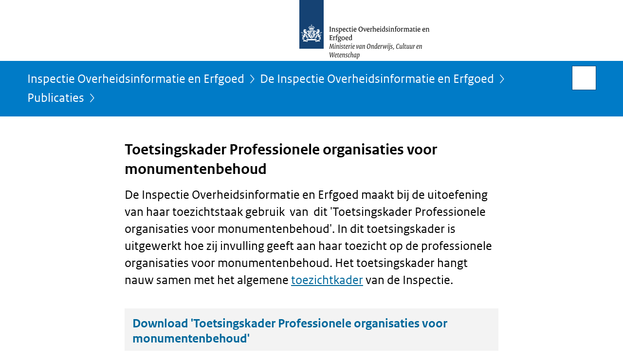

--- FILE ---
content_type: text/html;charset=UTF-8
request_url: https://www.inspectie-oe.nl/de-inspectie-overheidsinformatie-en-erfgoed/publicaties/publicatie/2017/12/21/toetsingskader-professionele-organisaties-voor-monumentenbehoud
body_size: 3858
content:
<!doctype html>

<html class="no-js" xml:lang="nl-NL" lang="nl-NL">
<!-- Version: 2025.11.1 -->
<head>
  <meta charset="UTF-8"/>
  <meta name="description" content="In het &apos;Toetsingskader Professionele organisaties voor monumentenbehoud&apos; werkt de Inspectie Overheidsinformatie en Erfgoed uit hoe zij invulling geeft aan haar toezicht op de professionele organisaties voor monumentenbehoud."/>
<meta name="DCTERMS.description" content="In het &apos;Toetsingskader Professionele organisaties voor monumentenbehoud&apos; werkt de Inspectie Overheidsinformatie en Erfgoed uit hoe zij invulling geeft aan haar toezicht op de professionele organisaties voor monumentenbehoud."/>
<meta property="og:image" content="https://www.inspectie-oe.nl/english/binaries/small/content/gallery/inspectie-oe-en/channel-afbeeldingen/ro_homebookmark_hemelblauw_007bc7.png"/>
<title>Toetsingskader Professionele organisaties voor monumentenbehoud | Publicatie | Inspectie Overheidsinformatie en Erfgoed</title>
<meta name="DCTERMS.title" content="Toetsingskader Professionele organisaties voor monumentenbehoud - Publicatie - Inspectie Overheidsinformatie en Erfgoed"/>
<meta property="og:title" content="Toetsingskader Professionele organisaties voor monumentenbehoud"/>
<meta property="og:description" content="De Inspectie Overheidsinformatie en Erfgoed maakt bij de uitoefening van haar toezichtstaak gebruik  van  dit &apos;Toetsingskader Professionele organisaties voor monumentenbehoud&apos;. In dit toetsingskader is uitgewerkt hoe zij invulling geeft aan haar toezicht op de professionele organisaties voor monumentenbehoud. Het toetsingskader hangt nauw samen met het algemene toezichtkader van de Inspectie."/>
<meta property="og:type" content="website"/>
<meta property="og:url" content="https://www.inspectie-oe.nl/publicaties/publicatie/2017/12/21/toetsingskader-professionele-organisaties-voor-monumentenbehoud"/>
<link rel="canonical" href="https://www.inspectie-oe.nl/publicaties/publicatie/2017/12/21/toetsingskader-professionele-organisaties-voor-monumentenbehoud"/>
<meta name="viewport" content="width=device-width, initial-scale=1"/>
<meta name="DCTERMS.language" title="XSD.language" content="nl-NL"/>
      <meta name="DCTERMS.creator" title="RIJKSOVERHEID.Organisatie" content="Ministerie van Onderwijs, Cultuur en Wetenschap"/>
      <meta name="DCTERMS.identifier" title="XSD.anyURI" content="https://www.inspectie-oe.nl/de-inspectie-overheidsinformatie-en-erfgoed/publicaties/publicatie/2017/12/21/toetsingskader-professionele-organisaties-voor-monumentenbehoud"/>

    <meta name="DCTERMS.available" title="DCTERMS.Period" content="start=2017-12-21;"/>
    <meta name="DCTERMS.modified" title="XSD.dateTime" content="2020-12-01T16:23"/>
    <meta name="DCTERMS.issued" title="XSD.dateTime" content="2017-12-21T15:00"/>
    <meta name="DCTERMS.spatial" title="OVERHEID.Koninkrijksdeel" content="Nederland"/>
        <meta name="DCTERMS.publisher" title="RIJKSOVERHEID.Organisatie" content="Ministerie van Onderwijs, Cultuur en Wetenschap"/>
    <meta name="DCTERMS.rights" content="CC0 1.0 Universal"/>
    <meta name="DCTERMS.rightsHolder" title="RIJKSOVERHEID.Organisatie" content="Ministerie van Onderwijs, Cultuur en Wetenschap"/>
      <!--<meta name="OVERHEID.authority" title="RIJKSOVERHEID.Organisatie" content="Ministerie van Onderwijs, Cultuur en Wetenschap"/>-->
      <meta name="DCTERMS.subject" content="Professioneel Monumentenbehoud"/>
    <meta name="DCTERMS.subject" content="Rijksmonumenten"/>
    <meta name="DCTERMS.type" title="RIJKSOVERHEID.Informatietype" content="publicatie"/>

    <script nonce="MDc0ZGQ1N2RiOTYzNGQ0Yjk5NzIzYjU3NjgxNWE5MTk=">
          window.dataLayer = window.dataLayer || [];
          window.dataLayer.push({
            "page_type": "Document voorlooppagina",
            "ftg_type": "Transactiestap",
            "subjects": "Professioneel Monumentenbehoud|Rijksmonumenten",
            "country": "Nederland",
            "issued": "2017-12-21T15:00:00.000+01:00",
            "last_published": "2020-12-01T16:23:33.232+01:00",
            "update": "2017-12-21T15:00:00.000+01:00",
            "publisher": "Ministerie van Onderwijs, Cultuur en Wetenschap",
            "language": "nl-NL",
            "uuid": "0075c3e1-faf1-443c-a428-d4e5a0c1d551",
            "search_category": "",
            "search_keyword": "",
            "search_count": ""
          });
        </script>
      <link rel="shortcut icon" href="/binaries/content/assets/inspectie-oe/iconen/favicon.ico" type="image/x-icon"/>
<link rel="icon" sizes="192x192" href="/binaries/content/assets/inspectie-oe/iconen/touch-icon.png"/>
<link rel="apple-touch-icon" href="/binaries/content/assets/inspectie-oe/iconen/apple-touch-icon.png"/>
<link rel="stylesheet" href="/webfiles/1750020065102/presentation/responsive.css" type="text/css" media="all"/>
<link rel="preload" href="/webfiles/1750020065102/presentation/responsive.css" as="style" >

<link rel="stylesheet" href="/webfiles/1750020065102/presentation/themes/hemelblauw.css" type="text/css" media="all"/>
    <link rel="preload" href="/binaries/content/gallery/inspectie-oe/channel-afbeeldingen/ocw_ioe_logo_online_pos_nl.svg" as="image">
<link rel="preload" href="/webfiles/1750020065102/behaviour/core.js" as="script">

</head>

<body id="government" data-scriptpath="/webfiles/1750020065102/behaviour"
      
        class="portalclass"
      data-hartbeattrackingtimer="0" data-cookieinfourl="cookies" data-cookiebody="{sitenaam} gebruikt cookies om het gebruik van de website te analyseren en het gebruiksgemak te verbeteren. Lees meer over" data-cookieurltext="cookies" >

<script nonce="MDc0ZGQ1N2RiOTYzNGQ0Yjk5NzIzYjU3NjgxNWE5MTk=">
          (function(window, document, dataLayerName, id) {
            window[dataLayerName]=window[dataLayerName]||[],window[dataLayerName].push({start:(new Date).getTime(),event:"stg.start"});var scripts=document.getElementsByTagName('script')[0],tags=document.createElement('script');
            function stgCreateCookie(a,b,c){var d="";if(c){var e=new Date;e.setTime(e.getTime()+24*c*60*60*1e3),d="; expires="+e.toUTCString()}document.cookie=a+"="+b+d+"; path=/"}
            var isStgDebug=(window.location.href.match("stg_debug")||document.cookie.match("stg_debug"))&&!window.location.href.match("stg_disable_debug");stgCreateCookie("stg_debug",isStgDebug?1:"",isStgDebug?14:-1);
            var qP=[];dataLayerName!=="dataLayer"&&qP.push("data_layer_name="+dataLayerName),isStgDebug&&qP.push("stg_debug");var qPString=qP.length>0?("?"+qP.join("&")):"";
            tags.async=!0,tags.src="//statistiek.rijksoverheid.nl/containers/"+id+".js"+qPString,scripts.parentNode.insertBefore(tags,scripts);
            !function(a,n,i){a[n]=a[n]||{};for(var c=0;c<i.length;c++)!function(i){a[n][i]=a[n][i]||{},a[n][i].api=a[n][i].api||function(){var a=[].slice.call(arguments,0);"string"==typeof a[0]&&window[dataLayerName].push({event:n+"."+i+":"+a[0],parameters:[].slice.call(arguments,1)})}}(i[c])}(window,"ppms",["tm","cm"]);
          })(window, document, 'dataLayer', '9c13bfe4-12e1-4830-a958-3f120d581b3a');
        </script><noscript><iframe src="//statistiek.rijksoverheid.nl/containers/9c13bfe4-12e1-4830-a958-3f120d581b3a/noscript.html" height="0" width="0" style="display:none;visibility:hidden"></iframe></noscript>
      <div id="mainwrapper">
  <header>

  <div class="skiplinks">
    <a href="#content-wrapper">Ga direct naar inhoud</a>
  </div>

  <a href="/">
          <div class="logo">
  <div class="wrapper">
    <img src="/binaries/content/gallery/inspectie-oe/channel-afbeeldingen/ocw_ioe_logo_online_pos_nl.svg" data-fallback="/binaries/content/gallery/inspectie-oe/channel-afbeeldingen/fallback-beeldmerk.svg" alt="Naar de homepage van Inspectie Overheidsinformatie en Erfgoed" id="logotype"/>
      </div>
</div>
</a>
      </header>
<div id="navBar">
  <div class="wrapper">
    <nav class="breadCrumbNav" aria-labelledby="breadCrumbNavLabel">
  <span class="assistive" id="breadCrumbNavLabel">U bevindt zich hier:</span>
  <a href="/">Inspectie Overheidsinformatie en Erfgoed</a>
      <a href="/de-inspectie-overheidsinformatie-en-erfgoed">De Inspectie Overheidsinformatie en Erfgoed</a>
      <a href="/de-inspectie-overheidsinformatie-en-erfgoed/publicaties">Publicaties</a>
      <span class="assistive" aria-current="page">Toetsingskader Professionele organisaties voor monumentenbehoud</span>
          </nav>
<div id="searchForm" role="search" class="searchForm" data-search-closed="Open zoekveld" data-search-opened="Start zoeken">
  <form novalidate method="get" action="/zoeken" id="search-form" data-clearcontent="Invoer wissen">
    <label for="search-keyword">Zoeken binnen Inspectie Overheidsinformatie en Erfgoed</label>
    <input type="text" id="search-keyword" class="searchInput" name="trefwoord"
      title="Typ hier uw zoektermen" placeholder="Zoeken" />
    <button id="search-submit" class="searchSubmit" name="search-submit" type="submit" 
        title="Start zoeken">
      Zoek</button>
  </form>
</div>
</div>
</div><main id="content-wrapper" tabindex="-1">

  <div class="wrapper">
    <div class="article content">
  <h1 class="download">
      Toetsingskader Professionele organisaties voor monumentenbehoud</h1>
<div class="intro"><p>De Inspectie Overheidsinformatie en Erfgoed maakt bij de uitoefening van haar toezichtstaak gebruik  van  dit &#39;Toetsingskader Professionele organisaties voor monumentenbehoud&#39;. In dit toetsingskader is uitgewerkt hoe zij invulling geeft aan haar toezicht op de professionele organisaties voor monumentenbehoud. Het toetsingskader hangt nauw samen met het algemene <a href="/de-inspectie-overheidsinformatie-en-erfgoed/toezichtkader-en-toetsingskaders">toezichtkader</a> van de Inspectie.</p></div>
  <div class="download">
    <a class="download-chunk pdf" href="/binaries/inspectie-oe/documenten/publicatie/2017/12/21/toetsingskader-professionele-organisaties-voor-monumentenbehoud/Inspectie+Overheidsinformatie+en+Erfgoed+Toetsingskader+Professionele+organisaties+voor+monumentenbehoud+versie+maart+2019.pdf">
          <h2>
            Download &#039;Toetsingskader Professionele organisaties voor monumentenbehoud&#039;</h2>
  
          <p class="meta">
            PDF document | 8 pagina&#039;s | 285 kB</p>

          <p class="meta">
            Publicatie | 21-12-2017</p>
  
        </a>
      </div>
</div>
<aside>

  <div class="brick linkBlock">
    <h2>Zie ook</h2>

    <ul>
  <!-- stub for overriding -->
<li>
  <a href="/de-inspectie-overheidsinformatie-en-erfgoed/toezichtkader-en-toetsingskaders">
            Toezichtkader en toetsingskaders</a>
        </li>
<!-- stub for overriding -->
<li>
  <a href="/onderwerpen/professionele-organisaties-voor-monumentenbehoud">
            Professioneel Monumentenbehoud</a>
        <span class="meta">
              Onderwerp</span>
          </li>
<!-- stub for overriding -->
<li>
  <a href="/onderwerpen/rijksmonumenten">
            Rijksmonumenten</a>
        <span class="meta">
              Onderwerp</span>
          </li>
</ul></div>
</aside><div id="follow-up">
    <div class="block">
      <div class="sharing">
    <h2>Deel deze pagina</h2>
    <ul class="common">
      <li>
          <a href="https://twitter.com/share?url=https%3A%2F%2Fwww.inspectie-oe.nl%2Fde-inspectie-overheidsinformatie-en-erfgoed%2Fpublicaties%2Fpublicatie%2F2017%2F12%2F21%2Ftoetsingskader-professionele-organisaties-voor-monumentenbehoud&amp;text=Toetsingskader+Professionele+organisaties+voor+monumentenbehoud" class="twitter">
            Deel deze pagina op uw eigen account op X</a>
        </li>
      <li>
          <a href="https://www.facebook.com/sharer.php?u=https%3A%2F%2Fwww.inspectie-oe.nl%2Fde-inspectie-overheidsinformatie-en-erfgoed%2Fpublicaties%2Fpublicatie%2F2017%2F12%2F21%2Ftoetsingskader-professionele-organisaties-voor-monumentenbehoud" class="facebook">
            Deel deze pagina op uw eigen account op Facebook</a>
        </li>
      <li>
          <a href="https://www.linkedin.com/shareArticle?mini=true&amp;url=https%3A%2F%2Fwww.inspectie-oe.nl%2Fde-inspectie-overheidsinformatie-en-erfgoed%2Fpublicaties%2Fpublicatie%2F2017%2F12%2F21%2Ftoetsingskader-professionele-organisaties-voor-monumentenbehoud&amp;title=Toetsingskader+Professionele+organisaties+voor+monumentenbehoud&amp;source=Inspectie+Overheidsinformatie+en+Erfgoed&amp;summary=De+Inspectie+Overheidsinformatie+en+Erfgoed%C2%A0maakt+bij+de+uitoefening+van+haar+toezichtstaak+gebruik+%C2%A0van%C2%A0+dit+%27Toetsingskader+Professionele+organisaties+voor+monumentenbehoud%27.+In+dit+toetsingskader+is+uitgewerkt%C2%A0hoe+zij+invulling+geeft+aan+haar+toezicht+op+de+professionele+organisaties+voor+monumentenbehoud.%C2%A0Het+toetsingskader+hangt+nauw+samen+met+het+algemene+toezichtkader+van+de+Inspectie." class="linkedin">
            Deel deze pagina op uw eigen account op LinkedIn</a>
        </li>
      </ul>
  </div>
</div>
  </div>
</div>

</main>
<footer class="site-footer">
  <div class="wrapper">

    <div class="payoff">
          <span>De Inspectie ziet toe op de toegankelijkheid van overheidsinformatie en op de zorgvuldige omgang met erfgoed. Zij kijkt hoe de regels in de praktijk werken.</span>
        </div>

      <div class="column">
    <h2>Service</h2>
    <ul>

    <li >
        <a href="/contact">Contact</a>
      </li>
    <li >
        <a href="/rss">RSS</a>
      </li>
    <li >
        <a href="https://www.inspectie-oe.nl/abonneren/abonnementen?context=inschrijven%2Denkele%2Dnieuwsbrief&titel=nieuwsberichten&nieuwsbrief%2Did=9f325d39%2D354b%2D462a%2D8e76%2D187599df19f6">Abonneren</a>
      </li>
    <li >
        <a href="/sitemap">Sitemap</a>
      </li>
    <li >
        <a href="/help">Help</a>
      </li>
    <li >
        <a href="/archief">Archief</a>
      </li>
    <li >
        <a href="/bereikbaarheid">Bereikbaarheid</a>
      </li>
    <li >
        <a href="/de-inspectie-overheidsinformatie-en-erfgoed/vacatures">Vacatures</a>
      </li>
    </ul>
</div>
<div class="column">
    <h2>Over deze site</h2>
    <ul>

    <li >
        <a href="/copyright">Copyright</a>
      </li>
    <li >
        <a href="/privacy">Privacy</a>
      </li>
    <li >
        <a href="/cookies">Cookies</a>
      </li>
    <li >
        <a href="/toegankelijkheid">Toegankelijkheid</a>
      </li>
    <li >
        <a href="/kwetsbaarheid-melden">Kwetsbaarheid melden</a>
      </li>
    </ul>
</div>
</div>

  <nav class="languages" aria-labelledby="languageMenuLabel">
    <div class="languages__wrapper">
      <p id="languageMenuLabel" class="languages__label">Deze website in andere talen:</p>
  <ul class="languages__list">
    <li class="languages__list-item ">
         <a href="http://english.inspectie-oe.nl/" class="languages__link" lang="en">English</a>
            </li>
    </ul>
</div>
  </nav>
</footer>
</div>

<!--[if (gt IE 10)|!(IE)]><!-->
<script src="/webfiles/1750020065102/behaviour/core.js"></script>
<!--<![endif]-->

</body>
</html>


--- FILE ---
content_type: image/svg+xml;charset=UTF-8
request_url: https://www.inspectie-oe.nl/binaries/content/gallery/inspectie-oe/channel-afbeeldingen/ocw_ioe_logo_online_pos_nl.svg
body_size: 35107
content:
<?xml version="1.0" encoding="utf-8" standalone="no"?><!-- Generator: Adobe Illustrator 23.0.1, SVG Export Plug-In . SVG Version: 6.00 Build 0)  --><svg xmlns="http://www.w3.org/2000/svg" xmlns:xlink="http://www.w3.org/1999/xlink" contentScriptType="application/ecmascript" contentStyleType="text/css" height="125px" preserveAspectRatio="xMidYMid meet" style="enable-background:new 0 0 314.0018311 125;" version="1.1" viewBox="0 0 314.0018311 125" width="314.0018311px" x="0px" xml:space="preserve" y="0px" zoomAndPan="magnify">
<metadata><?xpacket begin="﻿" id="W5M0MpCehiHzreSzNTczkc9d"?>
<x:xmpmeta xmlns:x="adobe:ns:meta/" x:xmptk="Adobe XMP Core 5.6-c145 79.163499, 2018/08/13-16:40:22        ">
   <rdf:RDF xmlns:rdf="http://www.w3.org/1999/02/22-rdf-syntax-ns#">
      <rdf:Description xmlns:dc="http://purl.org/dc/elements/1.1/" xmlns:illustrator="http://ns.adobe.com/illustrator/1.0/" xmlns:pdf="http://ns.adobe.com/pdf/1.3/" xmlns:pdfx="http://ns.adobe.com/pdfx/1.3/" xmlns:stDim="http://ns.adobe.com/xap/1.0/sType/Dimensions#" xmlns:stEvt="http://ns.adobe.com/xap/1.0/sType/ResourceEvent#" xmlns:stRef="http://ns.adobe.com/xap/1.0/sType/ResourceRef#" xmlns:xmp="http://ns.adobe.com/xap/1.0/" xmlns:xmpG="http://ns.adobe.com/xap/1.0/g/" xmlns:xmpGImg="http://ns.adobe.com/xap/1.0/g/img/" xmlns:xmpMM="http://ns.adobe.com/xap/1.0/mm/" xmlns:xmpRights="http://ns.adobe.com/xap/1.0/rights/" xmlns:xmpTPg="http://ns.adobe.com/xap/1.0/t/pg/" rdf:about="">
         <dc:format>image/svg+xml</dc:format>
         <dc:title>
            <rdf:Alt>
               <rdf:li xml:lang="x-default">xxx_Logo_online_pos_en</rdf:li>
            </rdf:Alt>
         </dc:title>
         <dc:rights>
            <rdf:Alt>
               <rdf:li xml:lang="x-default">Rights: By ministerial order of 16 June 2008 (Government Gazette 2008, no. 115), the State of the Netherlands (Ministry of General Affairs) entered a copyright reservation, as referred to in section 15b of the Copyright Act 1912, concerning the use and application of central government's general purpose Rijkslogo and visual identity, including the fonts Rijksoverheid Serif and Rijksoverheid Sans. This reservation does not apply to parties to whom central government has supplied the Rijkslogo and the visual identity for use in carrying out activities or services commissioned by central government. Any use in any form or by any means, electronic, mechanical, photocopying, recording or otherwise is prohibited unless prior written authorisation has been obtained from central government. To obtain authorisation, you should apply to the Government Information Service.</rdf:li>
            </rdf:Alt>
         </dc:rights>
         <xmp:CreatorTool>Adobe Illustrator CC 23.0 (Macintosh)</xmp:CreatorTool>
         <xmp:CreateDate>2019-01-15T09:56:29+01:00</xmp:CreateDate>
         <xmp:ModifyDate>2019-01-15T09:56:29+01:00</xmp:ModifyDate>
         <xmp:MetadataDate>2019-01-15T09:56:29+01:00</xmp:MetadataDate>
         <xmp:Thumbnails>
            <rdf:Alt>
               <rdf:li rdf:parseType="Resource">
                  <xmpGImg:width>256</xmpGImg:width>
                  <xmpGImg:height>104</xmpGImg:height>
                  <xmpGImg:format>JPEG</xmpGImg:format>
                  <xmpGImg:image>/9j/4AAQSkZJRgABAgEASABIAAD/7QAsUGhvdG9zaG9wIDMuMAA4QklNA+0AAAAAABAASAAAAAEA
AQBIAAAAAQAB/+4ADkFkb2JlAGTAAAAAAf/bAIQABgQEBAUEBgUFBgkGBQYJCwgGBggLDAoKCwoK
DBAMDAwMDAwQDA4PEA8ODBMTFBQTExwbGxscHx8fHx8fHx8fHwEHBwcNDA0YEBAYGhURFRofHx8f
Hx8fHx8fHx8fHx8fHx8fHx8fHx8fHx8fHx8fHx8fHx8fHx8fHx8fHx8fHx8f/8AAEQgAaAEAAwER
AAIRAQMRAf/EAaIAAAAHAQEBAQEAAAAAAAAAAAQFAwIGAQAHCAkKCwEAAgIDAQEBAQEAAAAAAAAA
AQACAwQFBgcICQoLEAACAQMDAgQCBgcDBAIGAnMBAgMRBAAFIRIxQVEGE2EicYEUMpGhBxWxQiPB
UtHhMxZi8CRygvElQzRTkqKyY3PCNUQnk6OzNhdUZHTD0uIIJoMJChgZhJRFRqS0VtNVKBry4/PE
1OT0ZXWFlaW1xdXl9WZ2hpamtsbW5vY3R1dnd4eXp7fH1+f3OEhYaHiImKi4yNjo+Ck5SVlpeYmZ
qbnJ2en5KjpKWmp6ipqqusra6voRAAICAQIDBQUEBQYECAMDbQEAAhEDBCESMUEFURNhIgZxgZEy
obHwFMHR4SNCFVJicvEzJDRDghaSUyWiY7LCB3PSNeJEgxdUkwgJChgZJjZFGidkdFU38qOzwygp
0+PzhJSktMTU5PRldYWVpbXF1eX1RlZmdoaWprbG1ub2R1dnd4eXp7fH1+f3OEhYaHiImKi4yNjo
+DlJWWl5iZmpucnZ6fkqOkpaanqKmqq6ytrq+v/aAAwDAQACEQMRAD8A5NnQOodirsVdirsVfcX5
ef8AKAeWf+2TY/8AUMmaPN9Z95dpj+ke5kGVs3Yq7FXYq7FXYq7FXYq7FXYq7FXYq7FXYq7FXYq7
FXYq7FXYq7FXYq7FXYq7FXYq/P3OgdQ7FXYq7FXYq+4vy8/5QDyz/wBsmx/6hkzR5vrPvLtMf0j3
Mgytm7FXYq7FXYq7FXYq7FXYq7FXYq7FXYq7FXYq7FXYq7FXYq7FXYq7FXYq7FXYq7FX5+50DqHY
q7FXYq7FX3F+Xn/KAeWf+2TY/wDUMmaPN9Z95dpj+ke5kGVs3Yq7FXYq7FXYq7FXYq7FXYq7FXYq
7FXYq7FXYq7FXYq7FXYq7FXYq7FXYq7FXYq/P3OgdQ7FXYq7FXYq+4vy8/5QDyz/ANsmx/6hkzR5
vrPvLtMf0j3Mgytm7FXYq7FXYq7FXYq7FXYq7FXYq7FXYq7FXYq7FXYq7FXYq7FXYq7FXYq7FXYq
7FX5+50DqHYq7FXYq7FX3F+Xn/KAeWf+2TY/9QyZo831n3l2mP6R7mQZWzdirsVdirsVdirsVdir
sVdirsVdirsVdirsVdirsVdirsVdirsVdirsVdirsVdir8/c6B1CvY2v1u9t7X1Y4PXkSL1pm4xp
zYLyduyrWpPhgJoJAeyWn5NyxeXZtOnMzrczW9xNqkdrG3pGKG69ZIw7LcFEkSjCgZiBxX48wzqP
Vf46OQMO1PI9d0ibR9XutLmljnltHMckkJJQsOoHIKajoQRscy4ysW48hRpAZJD7i/Lz/lAPLP8A
2ybH/qGTNHm+s+8u0x/SPcgtS/MjSNK823uhasgsLSw02LVZ9YnljS3EU87W6KQTyB5xt92Vs0RJ
+Zf5fppM+rnzDYNpltOLWa6juI5EE7CqxAoW5Ow3AHUb9MVcn5l/l/JqEGnJ5hsDf3LxRwW31iP1
Ge4UPCAta/vVI4fzdsVV4/PvkqS91GxTXLL61pKPJqURnQGBIiBK0hJAAjLAP/LUVpiqXwfm3+XN
xeWNnb69bTT6j6v1QISwYwMqOpIFFbk4oDue2Kr7T8y/KX1DR59U1WwsLrW1DWVuLpJlfk/pgpIA
oZS1F5UA5GnXFVXzH50fTdZttB0rTJta124t5L02UMkUKxWsbBPVllmZVXnIeCAVJNewJxVDaF+a
3krVtMF61+unypbzXV5YXpWK4to7WVoLhp0BYKIpUKs1ePviqKP5l/l+JruE+YLES2MRnvFMy/u4
1ClmY9PgEi8/5aitK4qkafnP5PHmk2E2s6WmhS2KXNlq31tOMs5uXtnhBJCfC0fUE9cVZHfee/KF
lqs+jT6xaR6vbwtcSWLzKsiokZmPIb0/dqXp14gtSmKsZ84fm9YaH5V0rU4XsptY1RdPni0kXPqk
wX0scRljeJfjRfVqrkBWoaHFU21T80PKNt9dgstUsLzUtOuYLS8tGukhEbzTrCytIQy8kq3w9eQ4
7E4qj7b8wPI9zq50aDXrGTVg8kRsBcR+uHhBaRTHXlVQpJ27HwxVivlT86NE1LTbnW9ZvNN0vRpL
qe20ul00tywt3ZWaeP0wi1RRL8DMFVhy8cVZLefmT5As742F15gsIr0Q/Wfq7TpzMHom49UCu6ei
pfkNqYqsg/NH8t7iSGKDzRpcstxKsEMaXcLM8klAihQ1fiLAD3xVbefml+Xto+rxza7a+toMck2q
wI/OSFYWCSfAtWYo7BWC1IYgHc4q1afmP5Yu55pYdRsjo1vp41GfUTdIpRPVaI84mA4oOB/eFuvw
0xVM7Lzd5XvtCk1+11S2k0aFXae/9RRFGIv7z1GYjhw/aDUpiqWH81fy2WygvX8y6fHa3JkEErzo
gZoSBIvxEHktRUdcVZJZ3lpfWkF5ZzJcWlzGstvcRMHjkjccldGGxVgagjFVbFXYq7FXYq+KfIvl
STUL6z1e7SKfQLO7i/SyLNbmZYlPqMGt3kSQq0aMSVU/CGP7Jzd5clChzdZCN79Htn5l/lt+X83m
XSH1B00uHUJrewtLbTVRbi4mmcpWRSvFUWqkyHkdiOpXMHDmnwmt/e5OTHGwyma2utDfQtH/AErq
tze3JNojxy26hI7a29RpjGYChXkipVgftbtXbKgeKzQbKqhZYb5L/LDyFB5/uYbN21C50riNQ07V
zFIytIgcSxUTjNWor8I4Gu+60uyZ58G/XuaoYo8TzT81/JyW3mPWdX0mOC38vRzCKENNAjNMh9GR
YoRI0zj1opPi4/st4HMrBkuIB5tOWG5I5Pp78vP+UA8s/wDbJsf+oZM1eb6z7y52P6R7mGfmF+XP
nLzBrPmq6079HLba15cj0CyNxczo6yC4kleWVUtpAqhbhqBWNSo6cvhrZofzd+WvnbV7nzFdWUWm
xXWqXlhfaXdfX7q3uLOezsWt/XjlitH4yJJQAUYPGWB41xVKLXQNf8yebPNPla5u9OuBHceX5/MW
piRhderZW0Ezm2sxGyL60kVObyjgD9lsVULb/nH/AF+PRtS0pjYm4H1ltL1uS/1KdpDLfxXojn0+
QfVYFm9BUnaIkt1pirPZNC8/3fmby/5jurbSYbnTodStb2ziurl09K9+qtG8crWyl3raENyRQAwp
ypuqwKz/ACI8zRtp0t/BpupsNLh0q/tzqmqWcUYgvJLnlH9Ujj+sxuJQWimVQHUEN1xV6D5j8teb
rfz1F5w8sJZXs02mDSNQ03UJpLVOEc7TwTxzRQ3JqjSvzQpuvQ1xVjc35HXUmnaCjahE2oreXkvm
24ClEvrPVZ/rd9bIoDGjSpGicj9ivfFUpP5F69Ba+Y7OCGwupdQTWhpWr3Op6msitrSPGTLYBJLO
N0SUq8iAlwq7A7hVPPNv5b+cNbi1mKFNMhXUvK8egwhrmc8boSM7O1LX+7UP8JHxGnQV2VQlv+Un
mS2816trJtdPvhfXtxq1nPPqmpxNBdT2bQLGbNI2tH4M5jWcryEZ+xWgxVLl/Jrz/D5dfRYpdJkj
vbHy9BeXDz3CvDL5faKqw0t29SKYQchy4FGY7HriqJ1L8qPzFurTzJY202mWml6xd2d7a6ULu6e3
S4t9SW9muU5W1bYzpHRoU5qXJbkKUKqbS/lz5wk1GC6/3HqkHnFvMg/0mcsbM2j2vp/7zbS/EG4/
Z7csVQmh/lx+YGix6VfW8ejXeqW2n6npl3aXNxcfVlW/vPriTRyi1Zn4n4JI2jXkP2sVVdF/KjzJ
o+leYNKgexuoLzy1YaBpV1LNKkhms4LiN5ZkEDiJHa8NODOaKPHZVS1H8r/OdzZaxDGmlh9R07y9
ZxcrmeizaLO00zNS1+ywlIjI32FQK7KqWs/lV+YWr6trU19qNjNbXum69punuZZU9NNYSP0B9WS3
CR+i8VJGEjNJXmd/hxVvzn+VPnXzVDOty2m2zS6PYWRiS6uzG9zY34vDHIUhhk9B1HD1FYOD8QUY
qmV/+Veoaj+VuueVjBa6bqOr3QvWUX+oajFJJHNDMPrF5dBLpvV+rhJCoFAfh3xVS0P8uPM+naxo
+oR6fptslrfahf6jEdV1LUJJnurCOziY3F7A8jt+7+OvEKoFATXFWZflx5f1Ly55E0LQdSMLX2l2
cVrO9s7SRMYhxDIzpE24Fd12/HFWR4q7FXYq7FXx/wDkvZ6Vf+Ybmx1FOFs0Anub0yJEsNrbuHuF
kLqw9OVPgehU8dq0JGbjUkgWHXYQCd3sjebrLVGuNd8tzz3NlompRx32mQQwzWdxaKyvJPHFSKYP
Cv7xZN/jAA5DpheGRtLqHI473HROrifRb1o/Nel65BDp9uTL9a9TnaSQAUmgu3Yxskjmf92rMeHG
qr1BgAR6SN2Zo7gpLeec7OAX3m6+uLmLy7NeRW2k2qQRR2txE9A9/OrepLMpPwkhQwULQVNRMYz9
I5/jZgZ/xdHmH57ReX4riwk0YJcWeoyT31neRSI8Qik4iSGJUUcV9fm9CxoxNAKnMrS3vfRoz10f
Rf5ef8oB5Z/7ZNj/ANQyZrs31n3lzcf0j3MO84fmN5l0n8zIPLFte6Ta2E9tplxCt9a3ck8z3+oN
YtAksE4VG+DkjGIipo23xZWzQnmr829XvtDK+XdK1fS7o65Boc989vYyuHF08F0tqHnmheRTCUDM
ClWHXeiqYw/nV5fsLOE3ttqk9ikd8Br80dksVwNJb0ruUJFMjkiX4AqQgsx+BeIJCqJvvzs8vaZb
3v6Y0vU9L1K0azRNIuY7cXM/6RZltjC0c8lvRjE/LnKvHieVMVSDzr+d0Fz5C1O68oxaguuxaddX
zPHHZMdOFpO9uz3f1iR4WVpoHSkXqFgGK9jir2EAgAE1I7nqfuxV2KuxV2KuxV2KuxV2KuxV2Kux
V2KuxV2KuxV2KuxV2KuxV2KuxV8S/lz5pHl3zJFdTXDW1hMpi1CSOCK4lMFQ5RFmV1qzIB0zd5oc
UXV45UWe6f5m/Jfy5YalqejQya3qdwYmi03WYirV9Q+oEMMP1cLxblRv5ad8oMMsiAdh5NwlAbjf
3pYPzp0MIYx+X+gemSGKfV46EioBpw6ipyX5Y/zpMfGH80Jjdebfyh81+X4D5hsl8u3ltcEi10aN
vWeJYuICloTbqrMRsTX4ciMeSB2397IzhIb7e5h/5m+bbLXtRtYtLuZLjRbGELYrcW8EE8fIASI/
oJGrDknIfPLsOMxG/NqyTs7cn1f+Xn/KAeWf+2TY/wDUMmanN9Z95dhj+ke5K9c/LebUvNs3mSDX
73Tri4tLewkgt47Yp9XtpmuFVWkid1YyOx5BuQrsRQZWzWJ+WEaabb2P6XuCINefzGZTHDyaeSd7
oxEcaCP1pCdhWm1cVebaP+W/mnV/Muo2ur6dcWula1Jq6azJPHCr2UF3K89u2m3cc7K0jyrCzcbc
AgfvPiAqqzvUPybt9VjlvNW1y7vPMpls5rTXDHbo0Daf6n1dUtwnoFD9Yl9QMp5826ClFVPWPyYG
q208dx5lv0n1DTX0jWJoobJBdWzSyzxj0xB6cXpPcOAUAPE0Jr8WKvR4UdIkR3MrqoDSsAGYgULE
KFWp9hiq7FXYq7FXYq7FXYq7FXYq7FXYq7FXYq7FXYq7FXYq7FXYq7FXYq/P3OgdQ7FXYq7FXYq+
4vy8/wCUA8s/9smx/wCoZM0eb6z7y7TH9I9zBvP/AJy8waV+YcEOlyv9Wlsl0mKAl2gbV9QWeWz5
pXgCn1datSvF8rZpPpHnnzNZaNoU8BTU9YXRtLVhezXLGW61fU1tHV2Epjryhch+BK8afZNMVTCT
8x/Nk6NqUWnW91faXp2pzNFbtc+kxttUWxMwjEi+ojRQySojpz+AhW+LZVFT/mj5hhmup43sb20K
aXa6atnFcTrLdaijTtN+75ztGsC8xGsfJvs174qhtU8++frvRdeju9Ms7GOy0+xF1Az3C3C3WooF
+rh4ZI2U1cHnyUpyA+I1OKsg8t+ffMOuSa9LZ6Yq6PYw3Q0m/kWYCSe0mltwjtJ6azCQw+pWJqIP
hZuXRVjcn53a1NpF1eWVrZEQ6adWS7kMno+jb2NrNcRBOSs8hur1YUowA3ruu6qe6N+YHm2485w6
NfWVl+jZb+bTTPC0gmEsGnLeyNxJdeMch9Imu9egpiqVahruuXhvPMMGrXUF1beaYNC0rSYmAtXg
hvI7S4SSKn7xpV9aUuxqoA48aHFXaR+bvmub0orzTrGSfU4ov0OYHlRTJcag1jE9xy58Y2VTLRST
RSOpFFUB5H87eYYr6LTNMsotQn1i/utT1GdI5hAlrPqE9lHLGVLxxIkdk0xEj/Fsq1ZqhVGN+bXn
S18s6XrV7p9iG1vTrq9063j9apkRrZLRX5PsJvrJZgK8VHXriqD1/wDMvV9Rsbq7jt4Taw2es3Ni
0clzEZIrWG2txX0Z46s1xeSQV/ZZOS77YqzzyV5j1nUdZ17SNRhgtf0HOtvDbqZmuDC1fQuHeQss
iTxryUg1BqpqRXFUBK155j85+YLKXWLvSrLy41hBax2cogD3FxGty8kx/wB2Bg6RBDt9rbkQQqxS
/wDPmp+btF07TJ7a3ia//wAP3Es0LNySTUNTcgKGNVBtLQv1r8XXxVRkX5qearXy/b6jdLY3kt7p
WoaxCiJJEEEd1DDYxM3Nwwl+s8dt9vmSqiNY/NjXbOHVBBBZyz6f+nJY/glYSRaQYoo6oHBBkuJv
SY8uo28MVTXzR5584aHbaHYppMN75n1Zbid7G29aWER2zRgxK6iqsfrEamV6Rr8THagxVb5V8++a
NS83nSb+ytBps0mrx2txAZRNw0i6jtTK6NzXg8kpQb9Vr7Yq9CxV2KuxV2KuxV2KsH/5Uj+Vn/Vg
i/5Gz/8AVTL/AMzk72rwIdzv+VI/lZ/1YIv+Rs//AFUx/M5O9fAh3O/5Uj+Vn/Vgi/5Gz/8AVTH8
zk718CHc7/lSP5Wf9WCL/kbP/wBVMfzOTvXwIdzv+VI/lZ/1YIv+Rs//AFUx/M5O9fAh3MxsLG1s
LG3sbOMRWlpEkFvECSEjjUKigmp2UU3ykmzZbAKSuTy/5XOpXF7JGjX31iG9nZ5nPCeOE28UvAvx
Q+k3EUAr8wMCUJpnkHyNZsi2OnxcrP0EUGSSUxm1la4twebtvHJIWWvSuKty/lv5JljaNtMUI0ck
RCSSp8Es5uHUFXBAMrM23iR0JGKrrr8uvJN0KSaTCtIreBTFzhKpZmtvwMTIVaLorD4gNq02xVZq
nl3yHpejXUeo29vZ6VdNardNIzIjPbFEtatWoKmNAu/XFUw0ryn5e0m6vLrT7JYJr8s1yQzsp5u0
jhUZmVAzyMzBAASd8VSy8/K7yBeaXZaVcaLA+n6dFJBZ24LqqRzEGRfhYFuTKG+KvxCvXfFUxg8o
eXILyC9hslS6tppbmGYM/ITXEYilcnl8XNFCmvhiqnB5I8qwa5JrkWnRrqckrTtNVyomdBG8yxFv
TWRkFC4XkfHfFUNP+W3keeBIJdJiMUcEVqihpFpFBMbiJRxYfYlYsD13PYnFVtp+WXkWzks3tdJj
hNgpS1CPKFVGlabiV58WUSSMyhgaE7UxVHzeT/LE0OnQy6dE8WkQvbaYhBpBFJEIGWPfasQ4160x
VJPNP5dWGpWGnWOlW1tYR2qxWbTfvFMWnLNFPLBDEnwMZDbqvx7DrviqPh/L3yvb6jDf2tr9Xliu
hfScWYmWeOKSGIuzFm4RLM/BAQor0xVEX3kjyrfa0mtXWnpJqaGJvX5OAzQV9JnRWCOycjxLKSMV
Q1n+Wvkaymjms9Iit3ie3li9NpFCvZszQEKG4/AZGpt0NOmKrLr8sPIN1bLaz6LbtAgmWOMclCLc
SCaVU4sOIZ1BoNh2pU4qqv8Alz5Ie7nvH0iE3N0JhcyfFWT6y6yTc9/i5vGG37/M4qjdd8p+X9el
tJdVtBcy2RY2r83Qr6nHmtY2WqvwXkp2NNxiq608r6BZ3dvd2tkkNzai5W3kTkCovZRPcClaH1JR
zNe+KppirsVdirsVdirsVdirsVdirsVdirsVeFfnRo91eeY9f0y0jK2+s+WjfahKh41/QxupI6n/
ACp5bZT/AJNcVWadrvmP/FelpFfpoR8yej5injdo1luRe3DwrarC8cjzyR2NvEgVeIVm5t0AxVQ8
sedNfa68saW3mVoF+pW2oanJezI09xcXE8wv7UI8bSO8CxemqDj6ZJdq0GBVCDzt5rs/K1xPf+a2
Nw+j6Hq5SdreCeRrx7iee0snMZHN7aFUUsGJk/1hQqmeq65da/aX+mSeYbgapLq+n6TDpEyWwaK1
W8s+N7PAYgfVkCySfsq3KirRRiqXT/mTriafZWFz5jlt51eMWl0PRWacz67PYk3LcAnG1tLcF6BR
yccu2Ksr/LLX9e1bzfO51qXU9O46s15ZuY3is1XUhFpsfJAGErQxysQ2/Cm3TFXrOKuxV2KuxV2K
uxV2KuxV2KuxV2KuxV2KuxV2KuxV2KuxV2KuxV2KuxV2KuxV2KuxVoohZWKgsteLEbivWhxVxVSw
YgFlqA1NxXrirZAOxFe+/tvirQRAzMFAZqcmA3NOlTirdBWtNxsD88VSvyv5etfLug2ei2s01xb2
SFI5rgoZWBYt8RjWNf2uyjFU0xV2KuxV2KuxV2KuxV2KuxV2KuxV2KuxV2KuxV2KuxV2KuxV/9k=</xmpGImg:image>
               </rdf:li>
            </rdf:Alt>
         </xmp:Thumbnails>
         <xmpMM:RenditionClass>default</xmpMM:RenditionClass>
         <xmpMM:OriginalDocumentID>uuid:65E6390686CF11DBA6E2D887CEACB407</xmpMM:OriginalDocumentID>
         <xmpMM:DocumentID>xmp.did:77def338-f168-4142-92c0-efe995f64aeb</xmpMM:DocumentID>
         <xmpMM:InstanceID>xmp.iid:77def338-f168-4142-92c0-efe995f64aeb</xmpMM:InstanceID>
         <xmpMM:DerivedFrom rdf:parseType="Resource">
            <stRef:instanceID>uuid:be6d7a65-806e-2044-91d3-a3e0b31128be</stRef:instanceID>
            <stRef:documentID>xmp.did:ca5d3423-ced5-41db-9ffc-dd1063daabfe</stRef:documentID>
            <stRef:originalDocumentID>uuid:65E6390686CF11DBA6E2D887CEACB407</stRef:originalDocumentID>
            <stRef:renditionClass>default</stRef:renditionClass>
         </xmpMM:DerivedFrom>
         <xmpMM:History>
            <rdf:Seq>
               <rdf:li rdf:parseType="Resource">
                  <stEvt:action>saved</stEvt:action>
                  <stEvt:instanceID>xmp.iid:4bc33943-1bb8-41d9-b42d-3a75a8bce46d</stEvt:instanceID>
                  <stEvt:when>2017-10-23T13:00:12+02:00</stEvt:when>
                  <stEvt:softwareAgent>Adobe Illustrator CC 22.0 (Macintosh)</stEvt:softwareAgent>
                  <stEvt:changed>/</stEvt:changed>
               </rdf:li>
               <rdf:li rdf:parseType="Resource">
                  <stEvt:action>saved</stEvt:action>
                  <stEvt:instanceID>xmp.iid:77def338-f168-4142-92c0-efe995f64aeb</stEvt:instanceID>
                  <stEvt:when>2019-01-15T09:56:29+01:00</stEvt:when>
                  <stEvt:softwareAgent>Adobe Illustrator CC 23.0 (Macintosh)</stEvt:softwareAgent>
                  <stEvt:changed>/</stEvt:changed>
               </rdf:li>
            </rdf:Seq>
         </xmpMM:History>
         <illustrator:StartupProfile>Web</illustrator:StartupProfile>
         <xmpTPg:NPages>1</xmpTPg:NPages>
         <xmpTPg:HasVisibleTransparency>False</xmpTPg:HasVisibleTransparency>
         <xmpTPg:HasVisibleOverprint>False</xmpTPg:HasVisibleOverprint>
         <xmpTPg:MaxPageSize rdf:parseType="Resource">
            <stDim:w>314.001838</stDim:w>
            <stDim:h>125.000000</stDim:h>
            <stDim:unit>Pixels</stDim:unit>
         </xmpTPg:MaxPageSize>
         <xmpTPg:PlateNames>
            <rdf:Seq>
               <rdf:li>Cyan</rdf:li>
               <rdf:li>Magenta</rdf:li>
               <rdf:li>Yellow</rdf:li>
               <rdf:li>Black</rdf:li>
            </rdf:Seq>
         </xmpTPg:PlateNames>
         <xmpTPg:SwatchGroups>
            <rdf:Seq>
               <rdf:li rdf:parseType="Resource">
                  <xmpG:groupName>Standaardstaalgroep</xmpG:groupName>
                  <xmpG:groupType>0</xmpG:groupType>
                  <xmpG:Colorants>
                     <rdf:Seq>
                        <rdf:li rdf:parseType="Resource">
                           <xmpG:swatchName>Wit</xmpG:swatchName>
                           <xmpG:mode>RGB</xmpG:mode>
                           <xmpG:type>PROCESS</xmpG:type>
                           <xmpG:red>255</xmpG:red>
                           <xmpG:green>255</xmpG:green>
                           <xmpG:blue>255</xmpG:blue>
                        </rdf:li>
                        <rdf:li rdf:parseType="Resource">
                           <xmpG:swatchName>Zwart</xmpG:swatchName>
                           <xmpG:mode>RGB</xmpG:mode>
                           <xmpG:type>PROCESS</xmpG:type>
                           <xmpG:red>0</xmpG:red>
                           <xmpG:green>0</xmpG:green>
                           <xmpG:blue>0</xmpG:blue>
                        </rdf:li>
                        <rdf:li rdf:parseType="Resource">
                           <xmpG:swatchName>R21G66B115</xmpG:swatchName>
                           <xmpG:type>PROCESS</xmpG:type>
                           <xmpG:tint>100.000000</xmpG:tint>
                           <xmpG:mode>RGB</xmpG:mode>
                           <xmpG:red>21</xmpG:red>
                           <xmpG:green>66</xmpG:green>
                           <xmpG:blue>115</xmpG:blue>
                        </rdf:li>
                     </rdf:Seq>
                  </xmpG:Colorants>
               </rdf:li>
            </rdf:Seq>
         </xmpTPg:SwatchGroups>
         <pdf:Producer>Adobe PDF library 15.00</pdf:Producer>
         <pdfx:CreatorVersion>21.0.0</pdfx:CreatorVersion>
         <xmpRights:Marked>True</xmpRights:Marked>
      </rdf:Description>
   </rdf:RDF>
</x:xmpmeta>
                                                                                                    
                                                                                                    
                                                                                                    
                                                                                                    
                                                                                                    
                                                                                                    
                                                                                                    
                                                                                                    
                                                                                                    
                                                                                                    
                                                                                                    
                                                                                                    
                                                                                                    
                                                                                                    
                                                                                                    
                                                                                                    
                                                                                                    
                                                                                                    
                                                                                                    
                                                                                                    
                           
<?xpacket end="w"?>
	</metadata>
<g id="Laag_1">
	<g>
		<rect height="125" style="fill:none;" width="314"/>
		<rect height="100" style="fill:#154273;" width="50"/>
	</g>
	<path d="M25.9037113,77.3628998H25.033432v-2.4129333h0.8702793V77.3628998z M29.8273716,66.7244873h-0.8701439   v-2.4142838h0.8701439V66.7244873z M13.7119255,62.5619011c-0.0657434,0-0.5160284,0.001358-0.5160284,0.0941315   c0,0.092907,0.20959,0.0450935,0.5160284,0.0968475c0.696413,0.1193962,0.9709311,0.469574,1.4597921,0.469574   c0.4436359,0,0.8966303-0.3010063,0.7203197-0.9430847c-0.0292034-0.1074448-0.0915508-0.0823174-0.1062212-0.0092392   c-0.0676441,0.2864723-0.419858,0.4509659-0.7912169,0.4509659C14.534934,62.721096,14.4361839,62.5619011,13.7119255,62.5619011z    M8.9198885,64.9734726c0.0763445,0.1060867,0.8974457,1.1712799-0.3633518,1.5785065   c-0.0558271,0.0186157-0.0749798,0.0729446,0.0092363,0.1088028c0.9311323,0.3886185,1.3822317-0.3264008,1.3822317-0.3264008   c0.468215,1.0718536-0.2500677,1.6661224-0.2500677,1.6661224c0.1014671,0.1936951,0.5464544,0.5160217,1.2223577,0.6672058   c0.2553644-0.1366501,0.6154566-0.3992081,0.7654228-0.8024979c0,0,0.182416,0.4682159,0.0165653,0.9152374   c1.9021988,0.1725082,2.5747051-1.3477249,4.0397959-1.0744324c0.0425148,0.0080109,0.0623465-0.0186081,0.0623465-0.0637054   c0-0.9377899-0.5744352-2.6515884-2.3883438-2.9991837c-1.80861-0.3488159-1.3217859-1.0916862-1.3217859-1.0916862   c0.7626991-0.0345039,1.2030687,0.2971992,1.2030687,0.2971992c0.1392355-0.228199-0.0570498-0.4748688-0.0570498-0.4748688   c0.0729418-0.0876122,0.1134272-0.3979912,0.1134272-0.3979912c-0.8588762-0.001358-1.0843582-0.1856842-1.0843582-0.1856842   c-0.1320295-0.5093689,0.222086-1.2296906,1.4975538-0.4589767c0.3183918-0.2838898,0.2944918-0.7163811,0.2944918-0.7163811   c0.0961628-0.0450974,0.1557932-0.1962776,0.1557932-0.2612076c0-0.2123032-1.0199671-0.7840233-1.2819881-0.8516693   c-0.0636978-0.3090172-0.458971-0.7548218-1.6581078-0.5942688c-0.5671005,0.0703621-0.9763641-0.0782394-0.7852478-0.4085846   c0.0324707-0.0556908-0.0690031-0.0662842-0.1221132-0.0119514c-0.1313505,0.1313515-0.3124151,0.5014954,0.1837816,0.7508812   c0.5498495,0.2784576,0.5836725,0.8303452,0.5876112,0.9099426c0.0092363,0.1166801-0.1313496,0.1272774-0.1624556,0.0105972   c-0.2534637-0.9311333-1.5255356-1.131485-2.2789984-0.6367836c0.0444174,0.4987755,0.5804186,0.8277626,0.874218,0.8277626   c0.1691113,0,0.4032869-0.1684303,0.4032869-0.4005699c0-0.1127396,0.0575933-0.0982056,0.0908718-0.0105934   c0.1246948,0.3315659-0.3655186,1.0160255-1.0944033,0.5995636c-0.7408237,0.7415123-0.4449873,1.6553917-0.370822,1.9923935   c0.1327076,0.6048584-0.1631355,1.1911163-0.7082243,0.9179535c-0.0279884-0.0133057-0.0558343-0.0239029-0.0558343,0.0410233   C7.8387971,64.8699646,8.3349934,65.2997437,8.9198885,64.9734726z M13.0028791,61.2353592   c-0.3462372,0.3860359-0.9099426,0.2971992-1.0452318-0.3395844C12.6685953,60.858696,12.9743547,60.9302788,13.0028791,61.2353592   z M35.0717316,62.721096c-0.3715019,0-0.7230377-0.1644936-0.7906837-0.4509659   c-0.015213-0.0730782-0.0775604-0.0982056-0.1060829,0.0092392c-0.1764488,0.6420784,0.2765541,0.9430847,0.7203178,0.9430847   c0.4888611,0,0.7633781-0.3501778,1.4591141-0.469574c0.3064384-0.051754,0.516037-0.0039406,0.516037-0.0968475   c0-0.0927734-0.450428-0.0941315-0.516037-0.0941315C35.6301384,62.5619011,35.53125,62.721096,35.0717316,62.721096z    M42.2273903,64.4892273c0-0.0649261-0.0278473-0.0543289-0.0550117-0.0410233   c-0.5452347,0.2731628-0.8409424-0.3130951-0.7083702-0.9179535c0.0743027-0.3370018,0.3701439-1.2508812-0.3713646-1.9923935   c-0.728878,0.4164619-1.2190971-0.2679977-1.0944023-0.5995636c0.0338211-0.0876122,0.0908699-0.1021461,0.0908699,0.0105934   c0,0.2321396,0.2341843,0.4005699,0.4032898,0.4005699c0.2938042,0,0.8296623-0.3289871,0.8747597-0.8277626   c-0.7534637-0.4947014-2.0255356-0.2943497-2.278862,0.6367836c-0.0317841,0.1166801-0.1725082,0.1060829-0.1631355-0.0105972   c0.0046196-0.0795975,0.0377617-0.631485,0.5876122-0.9099426c0.4960594-0.2493858,0.3156738-0.6195297,0.1843338-0.7508812   c-0.0536613-0.0543327-0.1551285-0.0437393-0.1226654,0.0119514c0.191658,0.3303452-0.2174683,0.4789467-0.7845688,0.4085846   c-1.199131-0.160553-1.5945396,0.2852516-1.6581078,0.5942688c-0.2626915,0.067646-1.2821236,0.6393661-1.2821236,0.8516693   c0,0.06493,0.0597649,0.2161102,0.1559334,0.2612076c0,0-0.0239067,0.4324913,0.294487,0.7163811   c1.2746506-0.7707138,1.6289024-0.0503922,1.4975548,0.4589767c0,0-0.2254829,0.1843262-1.0850334,0.1856842   c0,0,0.0411606,0.310379,0.1141014,0.3979912c0,0-0.1964149,0.2466698-0.0570488,0.4748688   c0,0,0.4403763-0.3317032,1.2030678-0.2971992c0,0,0.486824,0.7428703-1.322464,1.0916862   c-1.8133659,0.3475952-2.3876648,2.0613937-2.3876648,2.9991837c0,0.0450974,0.0191498,0.0717163,0.0616646,0.0637054   c1.4657707-0.2732925,2.1375999,1.2469406,4.0404778,1.0744324c-0.165844-0.4470215,0.016571-0.9152374,0.016571-0.9152374   c0.1498222,0.4032898,0.5093727,0.6658478,0.7654152,0.8024979c0.675087-0.1511841,1.1202126-0.4735107,1.2216797-0.6672058   c0,0-0.7176056-0.5942688-0.2493896-1.6661224c0,0,0.4509659,0.7150192,1.3822327,0.3264008   c0.0835381-0.0358582,0.0642471-0.0901871,0.009243-0.1088028c-1.2614822-0.4072266-0.4403763-1.4724197-0.3634949-1.5785065   C41.7320061,65.2997437,42.2273903,64.8699646,42.2273903,64.4892273z M38.1093521,60.8957748   c-0.1359596,0.6367836-0.6996651,0.7256203-1.0452309,0.3395844C37.0926476,60.9302788,37.398407,60.858696,38.1093521,60.8957748z    M24.6991482,50.2122726c0,0.160553,0.0690041,0.3011398,0.1240158,0.3793793   c0.1121979,0.1591949,0.0949459,0.2466698,0.0418358,0.2997818c-0.0524235,0.053112-0.1405869,0.0703621-0.3004608-0.0411568   c-0.0782394-0.0556908-0.2181473-0.1246948-0.3787022-0.1246948c-0.2745171,0-0.4104862,0.1803856-0.4104862,0.3342857   c0,0.1538963,0.1359692,0.3342819,0.4104862,0.3342819c0.1605549,0,0.3004627-0.0690041,0.3787022-0.1246948   c0.159874-0.1113815,0.2480373-0.0941315,0.3004608-0.0410194c0.0531101,0.0516167-0.0245857,0.6035042-0.0862541,1.0372162   c-0.4542236,0.0954895-0.6731853,0.4589806-0.6731853,0.6712837c0,0.5464554,0.5843525,0.862133,0.9278717,1.0452347   c0.3429775-0.1831017,0.92733-0.4987793,0.92733-1.0452347c0-0.2123032-0.2189617-0.5757942-0.6726437-0.6712837   c-0.0623474-0.433712-0.1392288-0.9855995-0.0867958-1.0372162c0.0522938-0.053112,0.1405849-0.0703621,0.3004608,0.0410194   c0.0782471,0.0556908,0.2181549,0.1246948,0.3787003,0.1246948c0.274519,0,0.4104862-0.1803856,0.4104862-0.3342819   c0-0.1539001-0.1359673-0.3342857-0.4104862-0.3342857c-0.1605453,0-0.3004532,0.0690041-0.3787003,0.1246948   c-0.1598759,0.1115189-0.248167,0.0942688-0.3004608,0.0411568c-0.052433-0.053112-0.0703621-0.1405869,0.0417004-0.2997818   c0.0551472-0.0782394,0.1246929-0.2188263,0.1246929-0.3793793c0-0.2745209-0.1803856-0.4111671-0.3342838-0.4111671   C24.8789902,49.8011055,24.6991482,49.9377518,24.6991482,50.2122726z M25.033432,54.2727165   c-0.3681049,0-0.6665306,0.2970657-0.6665306,0.6658516c0,0.367424,0.2984257,0.6658478,0.6665306,0.6658478   c0.3674278,0,0.665987-0.2984238,0.665987-0.6658478C25.699419,54.5697823,25.4008598,54.2727165,25.033432,54.2727165z    M25.033432,60.6836052c2.6683025,0,4.1738625,0.5093727,4.1738625,0.5093727   c0.014534-1.3477287,0.0052986-2.0998344,0.7785931-1.9870949c-0.4224396-1.132843,1.3981247-1.5771523,1.3981247-3.0535164   c0-0.9724274-0.6877213-1.0824509-0.8906536-1.0824509c-0.6043205,0-0.5093727,0.3925552-1.0234985,0.3925552   c-0.06357,0-0.1299839-0.015892-0.1299839,0.0305634c0,0.1697922,0.1446533,0.4603386,0.3807297,0.4603386   c0.3156757,0,0.3223305-0.3158112,0.5565147-0.3158112c0.1014595,0,0.2473431,0.0823135,0.2473431,0.406002   c0,0.6274109-0.4111652,1.3238258-0.8966236,1.8624001c-0.1115265-0.1538963-0.2633858-0.2493858-0.4451313-0.2493858   c-0.2871494,0-0.5392551,0.2997818-0.5392551,0.6697884c0,0.1366501,0.0220051,0.2362137,0.0717201,0.3515358   c-0.1619129,0.0901909-0.3057518,0.1419449-0.4138813,0.1419449c-0.2188263,0-0.5491714-0.0888329-0.5491714-0.5690041   c0-1.0691376,1.4339848-2.0110016,1.4339848-3.3666115c0-0.647377-0.4324913-1.292038-1.3357773-1.292038   c-0.9690228,0-0.7886448,0.8848152-1.6270027,0.8848152c-0.0384407,0-0.0690022,0.0118141-0.0690022,0.0463181   c0,0.0556908,0.14534,0.5452309,0.5790539,0.5452309c0.4642754,0,0.5949459-0.8024979,1.0054321-0.8024979   c0.1538982,0,0.3834553,0.0901909,0.3834553,0.6340675c0,0.4231186-0.209589,1.1062202-0.5107307,1.7616119   c-0.1088009-0.1088028-0.2560444-0.1884003-0.422575-0.1884003c-0.3594131,0-0.6173515,0.3474579-0.6173515,0.7626991   c0,0.2626991,0.1033611,0.5160294,0.2818451,0.6831017c-0.2116261,0.2707138-0.4278717,0.4909019-0.7209988,0.4909019   c-0.5790539,0-0.8349552-0.3289871-0.8349552-0.6871796c0-0.387394,0.7070007-0.5279808,0.7070007-1.132843   c0-0.4111671-0.2673187-0.6433029-0.5247211-0.6433029c-0.2765541,0-0.4185009,0.1831017-0.4463463,0.1831017   c-0.0285244,0-0.1704693-0.1831017-0.4470234-0.1831017c-0.257267,0-0.5245857,0.2321358-0.5245857,0.6433029   c0,0.6048622,0.7070084,0.7454491,0.7070084,1.132843c0,0.3581924-0.2553654,0.6871796-0.8342838,0.6871796   c-0.2939415,0-0.5100517-0.2201881-0.7216778-0.4909019c0.1783466-0.1670723,0.2818527-0.4204025,0.2818527-0.6831017   c0-0.4152412-0.257946-0.7626991-0.6174965-0.7626991c-0.1663933,0-0.3136368,0.0795975-0.4224377,0.1884003   c-0.3004551-0.6553917-0.5100517-1.3384933-0.5100517-1.7616119c0-0.5438766,0.229557-0.6340675,0.3833199-0.6340675   c0.4099426,0,0.5406132,0.8024979,1.0055676,0.8024979c0.4337139,0,0.5789185-0.4895401,0.5789185-0.5452309   c0-0.0345039-0.031105-0.0463181-0.0695457-0.0463181c-0.8383522,0-0.6579742-0.8848152-1.6263237-0.8848152   c-0.903286,0-1.3357773,0.6446609-1.3357773,1.292038c0,1.3556099,1.4339848,2.2974739,1.4339848,3.3666115   c0,0.4801712-0.3303375,0.5690041-0.5491714,0.5690041c-0.1088028,0-0.2521057-0.051754-0.4145603-0.1419449   c0.0497131-0.1153221,0.0715828-0.2148857,0.0715828-0.3515358c0-0.3700066-0.2519684-0.6697884-0.5391197-0.6697884   c-0.1817436,0-0.3330612,0.0954895-0.4444427,0.2493858c-0.486145-0.5385742-0.8966312-1.2349892-0.8966312-1.8624001   c0-0.3236885,0.1458836-0.406002,0.2466717-0.406002c0.2347183,0,0.241375,0.3158112,0.5570488,0.3158112   c0.2355347,0,0.3800602-0.2905464,0.3800602-0.4603386c0-0.0464554-0.0656071-0.0305634-0.1293125-0.0305634   c-0.5146694,0-0.4191799-0.3925552-1.0233631-0.3925552c-0.2036133,0-0.890789,0.1100235-0.890789,1.0824509   c0,1.4763641,1.8206997,1.9206734,1.3981247,3.0535164c0.7734375-0.1127396,0.7633781,0.6393661,0.7780476,1.9870949   C20.859026,61.1929779,22.3645954,60.6836052,25.033432,60.6836052z M20.1407433,62.6746407   c-0.7262955,0.1591949-1.2476215,0.3090172-1.4809818,0.3807373c0.0118256-0.3209724,0.1339302-0.6181717,0.4197235-0.6844597   c0.0365391-0.0093727,0.0457821-0.0584068,0.0119534-0.0809555c-0.6472435-0.4297752-0.9941597,0.3939133-1.0040741,0.420536   c-0.229557-0.0172501-0.5790558,0.0543327-0.5790558,0.3647118c0,0.9271927-2.1210251,1.4420013-2.6124668,1.5175247   c0.8660688,0.3342819,1.2269764,1.4259644,1.2269764,1.4259644c0.628767-0.6287689,1.3643074-1.1832352,1.5260773-1.1832352   c0.1672096,0,0.2307873,0.2095871,0.244091,0.3342819c0.0039406,0.0411606,0.042387,0.0544739,0.068325,0.0186157   c0.3289852-0.4907684,0.1711483-0.6022873,0.1445255-0.7468109c-0.0211906-0.1140976,0.0119534-0.5438728,0.4921207-0.4934807   V70.1362l-0.2466717,0.0490341c-0.1134205,0.0199661-1.0180645-0.749527-2.0540524-1.4657745   c-1.0360022-0.7162399-1.5925083-0.2878265-2.7743874,0.3515396c-1.5453672,0.836998-3.1093435,0.0782394-3.1093435,0.0782394   c-1.3330536,0.9524536-1.7867336,3.706192-1.7867336,3.706192c-0.2652884,0.1140976-0.7056575,0.2334976-1.1227994,0.2334976   c-1.0175214,0-1.2045627-0.6154633-1.2045627-0.9842453c0-1.5706329,1.9665833-2.2444992,1.9665833-3.79245   c0-0.3754349-0.1725073-1.9035568-2.0627527-1.9035568c-0.242054,0-1.6845956-0.0025787-1.6912513-0.0025787   c-0.7076876,0-0.8846774-0.5093689-0.9828844-0.7044296c-0.0377614-0.0755234-0.1101534-0.0317841-0.0828578,0.0278473   c0.054333,0.1299896-0.0816286,0.3276291-0.0816286,0.7203217c0,0.6287689,0.3694644,1.0067902,1.057178,1.0067902   c0.3130941,0,0.6075788-0.0888367,0.7030692-0.1458817c0.0637054-0.0370865,0.097528,0.0239029,0.0676446,0.058403   c-0.2997756,0.3501816-0.323689,1.0054321-0.2003531,1.1646347c0.0292044,0.0384369,0.065743,0.0278397,0.0729423-0.0027237   c0.1658583-0.6644897,0.7879715-1.2919006,1.6256442-1.2919006c1.0253997,0,1.020102,0.8715057,1.020102,1.0823135   c0,1.2602539-2.2132554,2.1847305-2.2132554,3.9171448c0,1.7576675,1.8564305,2.1343307,2.9322243,1.8557434   c-0.0630331,1.7590332-2.0766149,2.3585968-2.1376038,1.0997009c-0.0046182-0.0596313-0.0478129-0.0743027-0.0809565,0.0052948   c-0.2546859,0.6221161-0.1538982,1.1687012,0.6301274,1.3424377c0.0529747,0.0133057,0.0271664,0.0423737-0.0213256,0.0756531   c-0.7758756,0.4933472-0.355474,2.4327621-0.3170333,3.0031281c0.0584078,0.822464-0.759304,0.7242584-0.8264055,0.7003479   c-0.0338221-0.013176-0.0662861,0.0040741-0.014534,0.0690079c0.5797334,0.7109451,1.2959785,0.0609894,1.2959785,0.0609894   c0.5411568,0.1697845,0.2056503,0.631485-0.1552567,0.8728561c-0.0563703,0.0384445-0.0516162,0.0756607,0.0093727,0.0795975   c0.080956,0.0053024,0.9186354,0.0756607,1.0677795-0.5916824c0.3708229,0.4430847,0.9159193,0.2813034,1.0307045,0.2229004   c0.1612263-0.0821838,0.9457951-0.3674316,1.0240345,0.5146713c0.0046186,0.0637054,0.0418367,0.0225449,0.0676451-0.0105972   c0.5929089-0.7454529-0.0423803-1.2057877-0.3952732-1.2601242c0.0285254-0.041153,0.5040751-0.4350662,0.9311323,0.1113892   c0.0285244,0.0370789,0.0558271,0.0450974,0.0611248-0.0292053c0.0490351-0.9458008-0.7203207-1.0319214-1.2184181-0.6207581   c-0.0232277-0.0968475-0.1890717-0.6287689,0.5630255-0.6101608c0.01793,0,0.0537901-0.026619,0.0160284-0.0637054   c-0.5836725-0.6168137-1.0638399-0.055687-1.1753588,0.0782394c-0.259984,0.3064423-0.9072256,0.1844635-0.9669919,0.1764526   c0.2029338-3.2870178,3.0987477-2.1223907,3.4966016-3.7195053c0.018609-0.0848999,0.0563774-0.0531158,0.0643845-0.0225525   c0.1094809,0.3899765,1.0923653,0.4444427,1.2727509-0.3236847c0.0099163-0.0476761,0.0039396-0.0848999-0.0305624-0.0490417   c-0.8382225,0.8370056-2.7258873-1.78022-0.1498232-3.9065399c2.1992655-1.8132324,4.1704674-0.8024979,4.9199905-0.205513   c0.0397987,0.262558-0.1168156,0.3474579-0.2169247,0.3792419c-0.0358601,0.0107269-0.0471325,0.0438766,0.0099163,0.0664215   c0.209589,0.0795975,0.5047531,0.0543365,0.6434383-0.1419449c0.4721546,0.3302078,0.067646,0.7454453-0.1234703,0.8609085   c-0.0483494,0.030426-0.0271683,0.0623474,0.0133114,0.0702209c0.433712,0.0782394,0.7905445-0.3647079,0.8077946-0.6193924   l0.0729427,0.041153v1.8676987c0,2.6596069,3.0681858,3.0282516,6.4354744,5.2833481   c3.3666096-2.2550964,6.4347954-2.6237411,6.4347954-5.2833481v-1.8676987l0.0736217-0.041153   c0.0172501,0.2546844,0.3740826,0.6976318,0.8079319,0.6193924c0.0403442-0.0078735,0.0609894-0.0397949,0.013176-0.0702209   c-0.1909714-0.1154633-0.5954895-0.5307007-0.1233368-0.8609085c0.1380081,0.1962814,0.4337158,0.2215424,0.6433029,0.1419449   c0.0563698-0.0225449,0.0457764-0.0556946,0.0093727-0.0664215c-0.099556-0.0317841-0.2560425-0.116684-0.2162437-0.3792419   c0.7495232-0.5969849,2.7205963-1.6077194,4.9199905,0.205513c2.5760651,2.1263199,0.6877213,4.7435455-0.1499596,3.9065399   c-0.0351791-0.0358582-0.0404701,0.0013657-0.030426,0.0490417c0.1803856,0.7681274,1.163269,0.7136612,1.2720718,0.3236847   c0.0078773-0.0305634,0.0464554-0.0623474,0.0649261,0.0225525c0.3979912,1.5971146,3.2936707,0.4324875,3.4966011,3.7195053   c-0.0596199,0.0080109-0.7070084,0.1299896-0.9669838-0.1764526c-0.1113815-0.1339264-0.5915565-0.6950531-1.1752281-0.0782394   c-0.0384407,0.0370865-0.0027199,0.0637054,0.015892,0.0637054c0.7521019-0.0186081,0.5863876,0.5133133,0.5624809,0.6101608   c-0.4974174-0.4111633-1.2674522-0.3250427-1.2177391,0.6207581c0.0046196,0.0743027,0.0324707,0.0662842,0.060997,0.0292053   c0.4271851-0.5464554,0.9020576-0.1525421,0.9312592-0.1113892c-0.35289,0.0543365-0.988308,0.5146713-0.3952713,1.2601242   c0.0251274,0.0331421,0.0622101,0.0743027,0.067646,0.0105972c0.0775604-0.882103,0.8621292-0.5968552,1.0240402-0.5146713   c0.1146431,0.058403,0.6591949,0.2201843,1.0306969-0.2229004c0.1484642,0.6673431,0.986824,0.5969849,1.0677795,0.5916824   c0.0603104-0.0039368,0.0649376-0.041153,0.0092468-0.0795975c-0.3607788-0.2413712-0.6964226-0.7030716-0.1551285-0.8728561   c0,0,0.7162437,0.6499557,1.2959785-0.0609894c0.0510712-0.0649338,0.0184708-0.0821838-0.0146713-0.0690079   c-0.066967,0.0239105-0.8853569,0.1221161-0.8264046-0.7003479c0.0384483-0.5703659,0.4589767-2.5097809-0.3170357-3.0031281   c-0.0490341-0.0332794-0.0749779-0.0623474-0.0211868-0.0756531c0.7838898-0.1737366,0.8848114-0.7203217,0.630127-1.3424377   c-0.0331459-0.0795975-0.0770187-0.0649261-0.0809517-0.0052948c-0.0609932,1.2588959-2.0745773,0.6593323-2.1382828-1.0997009   c1.0757942,0.2785873,2.9322166-0.0980759,2.9322166-1.8557434c0-1.7324142-2.213253-2.6568909-2.213253-3.9171448   c0-0.2108078-0.0052986-1.0823135,1.0200996-1.0823135c0.8376808,0,1.4597931,0.6274109,1.6261902,1.2919006   c0.0066528,0.0305634,0.0437355,0.0411606,0.0729485,0.0027237c0.1233292-0.1592026,0.099556-0.8144531-0.2002258-1.1646347   c-0.0305595-0.0345001,0.0032692-0.0954895,0.067646-0.058403c0.0948105,0.057045,0.3899765,0.1458817,0.7023888,0.1458817   c0.6877213,0,1.0571861-0.3780212,1.0571861-1.0067902c0-0.3926926-0.1352882-0.590332-0.0809555-0.7203217   c0.0271645-0.0596313-0.0457764-0.1033707-0.082859-0.0278473c-0.0988846,0.1950607-0.2758751,0.7044296-0.9830208,0.7044296   c-0.0065193,0-1.4491959,0.0025787-1.6919289,0.0025787c-1.8895683,0-2.0626183,1.5281219-2.0626183,1.9035568   c0,1.5479507,1.9664497,2.221817,1.9664497,3.79245c0,0.368782-0.1863632,0.9842453-1.2044296,0.9842453   c-0.417141,0-0.8575096-0.1194-1.1222496-0.2334976c0,0-0.4535446-2.7537384-1.7867393-3.706192   c0,0-1.5639763,0.7587585-3.1092072-0.0782394c-1.1820145-0.6393661-1.7390633-1.0677795-2.7750587-0.3515396   c-1.0359955,0.7162476-1.9406395,1.4857407-2.053381,1.4657745L31.4682274,70.1362v-6.1881294   c0.4803047-0.0503922,0.5141277,0.3793831,0.4928017,0.4934807c-0.0264874,0.1445236-0.1843185,0.2560425,0.1446609,0.7468109   c0.0251312,0.0358582,0.0637054,0.0225449,0.0676537-0.0186157c0.0131683-0.1246948,0.0768738-0.3342819,0.2440834-0.3342819   c0.1617737,0,0.8979874,0.5544662,1.5267563,1.1832352c0,0,0.3607712-1.0916824,1.2269821-1.4259644   c-0.4921265-0.0755234-2.6131516-0.590332-2.6131516-1.5175247c0-0.310379-0.3494987-0.3819618-0.5783768-0.3647118   c-0.0105934-0.0266228-0.3575115-0.8503113-1.0042095-0.420536c-0.0343647,0.0225487-0.0251293,0.0715828,0.0119534,0.0809555   c0.2859268,0.066288,0.4079056,0.3634872,0.4198666,0.6844597c-0.6181812-0.1897583-3.2511597-0.9285507-6.3738155-0.9285507   c-1.5154839,0-2.9122486,0.175087-4.0225449,0.3754425v2.1449318h-0.8701439V62.6746407L20.1407433,62.6746407    M14.3798141,84.6480103c-0.230916-0.0929108-0.3834553-0.2415085-0.3834553-0.5452347v-1.3318405   c-0.3812828-0.1339264-1.424612-0.5319214-3.5058384-0.5319214c-1.7296925,0-2.2716637,0.3899765-2.296793,0.5279846   l-0.4596572,2.5362701c0,0,0.7003522-0.6407242,3.2087722-0.4762344c3.0217314,0.192337,6.1522636,1.9751434,6.1522636,0.0743027   v-1.118309C14.726594,83.7830276,14.3798141,84.5364914,14.3798141,84.6480103z M32.9718933,83.7830276v1.118309   c0,1.9008408,3.1305351,0.1180344,6.1522636-0.0743027c2.5082855-0.1644897,3.2087746,0.4762344,3.2087746,0.4762344   l-0.4603386-2.5362701c-0.0245857-0.1380081-0.5664215-0.5279846-2.2967911-0.5279846   c-2.0806847,0-3.1245575,0.397995-3.5052948,0.5319214v1.3318405c0,0.3037262-0.1525421,0.4523239-0.3833199,0.5452347   C35.6871872,84.5364914,35.3395996,83.7830276,32.9718933,83.7830276z M25.033432,82.6317062   c4.8656578,0,9.80616,0.2546921,10.452179,0.9881821c0.0516167,0.0584106,0.0729446-0.0012207,0.0729446-0.0450897   l0.0012207-2.5786514c0-0.7521057-5.0976601-1.189888-10.5263443-1.189888c-5.4292259,0-10.5263433,0.4377823-10.5263433,1.189888   l0.001358,2.5786514c0,0.043869,0.0211906,0.1035004,0.0729427,0.0450897   C15.2274084,82.8863983,20.1679096,82.6317062,25.033432,82.6317062z M20.6938534,70.4730606l-0.4921207-0.1272736   l-0.0411568,0.0609894l-0.5710411-0.2507477c0,0,0.421217-0.0025787,0.5107307-0.0039368   c0.047821,0,0.0510731-0.0305634,0.0258083-0.0543365c-0.2326813-0.2281952-0.4362946-0.4271927-0.4362946-0.4271927   s0.2320023,0.0862503,0.5637054,0.2095871c0.0377617,0.0133133,0.0517521-0.014534,0.033823-0.0397949   c-0.1591969-0.2348557-0.3761215-0.5505295-0.3761215-0.5505295s0.4596653,0.3077927,0.5532475,0.3701401   c0.029747,0.0211945,0.0536537,0.001358,0.0410213-0.0292053c-0.1226578-0.3037186-0.2618866-0.647377-0.2618866-0.647377   l0.5046196,0.4762344c0.0232258,0.0213242,0.0491772,0.0093689,0.0425148-0.0225525   c-0.0490284-0.2268372-0.1392288-0.6472397-0.1392288-0.6472397l0.3700161,0.541153   c0.021862,0.0317841,0.0497074,0.0225525,0.0503864-0.014534c0.002037-0.1062164,0.0119534-0.5916824,0.0119534-0.5916824   s0.1559353,0.3581924,0.2348537,0.541153c0.015892,0.0372238,0.043745,0.0398026,0.06357-0.0078735   c0.0245857-0.0584106,0.1904373-0.4576187,0.1904373-0.4576187l0.0218697,0.6154556l-0.0823154,0.015892l-0.1033688,0.7415085   c0.7348537-0.1723709,1.6501007-1.4285507,2.3518047-1.4285507c0.8357773,0,1.1394997,0.9789429,2.6841869,0.4827499   c0.3892975,0.5770187,0.5259438,1.0785065,0.6764469,1.7722092c0.5956249,0.5611191,1.4333057,0.3740768,1.4333057-0.2201843   c0-0.7999191-0.8721809-0.9524612-0.8721809-1.7867432c0-0.3727264,0.2613411-0.9087219,0.9736462-0.9087219   c0.3768082,0,0.9292316,0.161911,1.2469444,0.161911c0.3773422,0,0.4576187-0.2732925,0.5001354-0.3860321   c0.0343647-0.0848999,0.1371899-0.0570526,0.1272736,0.0092316c-0.0126324,0.0782394,0.0437393,0.1870422,0.0437393,0.3662033   c0,0.5278473-0.7679977,0.5968552-0.8634796,0.5319214c-0.0398064-0.0278397-0.0683327,0.014534-0.0398064,0.0370865   c0.1154575,0.0929108,0.0895119,0.4072266-0.0478134,0.6075745c-0.016573,0.0225525-0.0377617,0.0184784-0.0423794-0.0027161   c-0.0823154-0.3780212-0.5259438-0.8450089-0.9165993-0.8450089c-0.1439819,0-0.4297733,0.0836716-0.4297733,0.4152374   c0,0.4748688,0.9510994,0.9073639,0.9510994,1.8916016c0,1.0226898-1.0134468,1.2681351-2.0321922,1.0134506   c0.034502,0.9683533,1.4803123,1.5440063,1.5148048,0.851532c0.002039-0.0476761,0.0278473-0.0184708,0.0425167,0.001358   c0.2148876,0.295845,0.1166801,0.5213242-0.1566162,0.6354294c0.2521133,0.1140976,0.2972031,0.6221085,0.3715038,0.9258347   c0.1107025,0.45504,0.5935879,0.2029343,0.6174946,0.1897583c0.0258083-0.015892,0.0350437-0.001358,0.0244484,0.0278473   c-0.1829662,0.4735107-0.6685677,0.2944794-0.6685677,0.2944794c-0.2546864,0.1790314,0.053112,0.3395844,0.2838898,0.4085846   c0.034502,0.0092392,0.032465,0.0345001,0.0052986,0.0450974c-0.1704693,0.0623474-0.534502,0.1763153-0.710947-0.1287689   c-0.1306725,0.3158112-0.3998928,0.3064423-0.504076,0.3064423c-0.1863613,0-0.3103771,0.190979-0.2666378,0.4456635   c0.0039387,0.0226822-0.0119534,0.0292053-0.0285263,0.0160294c-0.4443073-0.294487-0.188942-0.6407242-0.0099144-0.7269745   c-0.0312424-0.0186081-0.3369942-0.1458893-0.4669933,0.2123032c-0.0099087,0.0278473-0.0271664,0.029068-0.037075,0.0025787   c-0.1937046-0.5160217,0.229414-0.6658478,0.5344944-0.5358582c-0.0211906-0.072937-0.1810646-0.3250427-0.5823154-0.2440872   c-0.0177937,0.0052948-0.029747-0.0027161-0.0184727-0.0278473c0.0656071-0.1578369,0.2646103-0.3913345,0.6287689-0.1552582   c0.1856842,0.1154556,0.5066566-0.0529709,0.5358601-0.0676422c-0.6473713-1.2879639-1.9049168-0.2095947-2.1860886-1.2189636   c-0.0052986-0.0213242-0.0304279-0.0398026-0.047678,0.015892c-0.0671005,0.2148895-0.615593,0.2294235-0.7163811-0.1936951   c-0.0078773-0.0331421,0.0046177-0.0370865,0.0259438-0.015892c0.0801411,0.0809555,0.2526493,0.1538925,0.4794884-0.1737289   c0.1498241-0.2162476,0.1711502-0.5054398,0.1711502-0.7017136c0-0.7840271-0.7826672-2.0986176-2.0031223-2.0986176   c-0.7712574,0-1.6003799,0.3011475-2.2158375,0.749527l0.5730782,0.1313477   c-0.0544682,0.5795975-0.6115189,0.9166031-1.1236076,0.7746582l0.0889778-0.663269   c-0.0889778,0.0278397-0.3137722,0.1074371-0.433857,0.2785873c-0.0085564,0.013176-0.0264874,0.0092392-0.030426-0.0052948   c-0.1048546-0.3754425,0.2055149-0.5650635,0.3023643-0.6142349c0.0105934-0.0066605,0.0099144-0.014534-0.0099163-0.014534   c-0.277914-0.0105972-0.4343929,0.1936951-0.4782658,0.2639236c-0.0072002,0.0105896-0.0191536,0.0080109-0.0225487-0.001358   C20.6128979,70.8047638,20.5638618,70.6110687,20.6938534,70.4730606z M22.3957005,74.9513245   c-0.2195053,0.2679977-0.4118443,0.0119553-0.6996746,0.0119553c-0.2712574,0-0.3163528,0.2268372-0.3230095,0.3170319   c-0.001358,0.015892-0.0105877,0.0225525-0.0218678,0.0053024c-0.3071175-0.4191818,0.0358582-0.6473846,0.2360764-0.6778107   c-0.0291977-0.0291977-0.3308887-0.232132-0.5232277,0.0463181c-0.0146694,0.0199738-0.0331421,0.0107346-0.0331421-0.013176   c-0.0093651-0.5199661,0.4031506-0.5571823,0.675087-0.3289795c0.0491714-0.1962814-0.0782394-0.3289871-0.2984238-0.3395844   c-0.0264874,0-0.0305614-0.0172501-0.0198307-0.0292053c0.0920944-0.0994263,0.1816082-0.1445236,0.271801-0.1445236   c0.2898655,0,0.3264122,0.366066,0.5153484,0.366066c0.2838898,0,0.6851387-0.3820953,0.7237148-0.4231186   c-0.008007-0.0213242-0.2792721-0.7561798-0.2256184-1.1965485c0.002718-0.0186081-0.0071983-0.0211868-0.0198307-0.0133133   c-0.1366482,0.0770187-0.484787,0.0743027-0.484787-0.3541107c0-0.0345078,0.0099163-0.0370865,0.029068-0.0092392   c0.1525478,0.2108154,0.4000282-0.0266266,0.5233707-0.1658554c0.1339245-0.1485977,0.8475952-1.18853,1.8007259-1.18853   c0.2095966,0.001358,0.4801674,0.1154556,0.6977711,0.2666397c-0.3289871,0.4005661-0.0027161,0.7838898,0.241375,0.7348557   c0.0285244-0.0053024,0.0338287,0.0211868,0.0066624,0.0305557c-1.2595825,0.4735184-1.8226089,0.6631393-1.8226089,1.7177429   c0,0.5505295,0.1882648,0.8556061,0.5112743,0.7840271c0.0245857-0.0066605,0.0312424,0.0039368,0.0139904,0.0225449   c-0.1166725,0.1392288-0.2521057,0.1856842-0.3641663,0.1856842c-0.261343,0-0.3083401-0.1433029-0.4489269-0.1433029   c-0.1446609,0-0.6135559,0.2758789-0.6135559,0.5067902c0,0.0874786,0.0550117,0.205513,0.2208633,0.3143158   c0.010603,0.0066605,0.0046196,0.015892-0.0046177,0.0172501C22.8540001,75.2709427,22.4819546,75.3028641,22.3957005,74.9513245z    M25.712595,64.6975937c-0.3939133-0.0239029-0.6460114,0.0635681-0.6340656,0.189621   C25.2701893,65.0889282,25.5248756,65.0663834,25.712595,64.6975937z M24.2594585,65.6712418   c0.277914-0.0703583,0.5843582-0.0372162,0.6168156-0.026619c0.0437374,0.0146637,0.0425167,0.0809555-0.0073357,0.0876083   c-0.5802765,0.0743027-0.6067638,0.3409424-0.9769077,0.3409424c-0.244091,0-0.5080128-0.2454529-0.4085827-0.6075821   c0.0126324-0.0464554,0.0491714-0.0478134,0.0597649-0.0039368C23.5802956,65.6181335,23.8057785,65.7879257,24.2594585,65.6712418   z M16.7297173,78.5288849c0.3846779,0.4921188,0.7527828,0.0292053,1.2567234,0.0292053   c0.2454491,0,0.5459099,0.0835342,0.6022873,0.5770187c0.002718,0.0251236,0.0238991,0.0331421,0.0478058,0   c0.5491714-0.750885-0.0763302-1.1740036-0.43643-1.2283401c0.0775681-0.0703583,0.6147785-0.4005661,0.9550457,0.0874786   c0.0186024,0.0266266,0.0556927,0.0186081,0.0556927-0.0184708c0-0.9498825-0.7116337-1.0161667-1.226984-0.6050034   c-0.0968475-0.3700027,0.1824303-0.6140976,0.5411568-0.6140976c0.0431957,0,0.0584087-0.0292053,0.0358601-0.0543289   c-0.6361027-0.6818848-1.1123314,0.175087-1.2203197,0.3117371c-0.2541351,0.3382187-1.1627254-0.2972031-1.525528-0.6752243   c0,0,0.8031712-0.8410797,0.8031712-1.6104355c0-0.0450974-0.0052967-0.1100235-0.0052967-0.1366501   c0-0.0237656,0.0105934-0.0331421,0.0324631-0.0198288c0.0795975,0.0450974,0.1923389,0.0782394,0.2958431,0.0768814   c0.1837826,0,0.5305614-0.0582733,0.5305614-0.7109451c0-0.0490341-0.0225468-0.0464554-0.0437374-0.0172501   c-0.0954895,0.1380005-0.2008953,0.1684265-0.2818451,0.1684265c-0.6480637,0-2.0016356-2.162178-3.5973969-2.162178   c-0.4165983,0-1.2057858,0.3011398-1.604454,0.7322693c0.193018,0.1141052,0.2294216,0.3475952,0.20959,0.5186081   c-0.0292044,0.2746582-0.2466717,0.4099426-0.4695663,0.47229c-0.0398064,0.0092392-0.043066,0.0384445,0,0.0556946   c0.8058872,0.3077927,2.2721996,0.8634872,2.6052685,1.1500931c0.3939142,0.3395844,0.3170261,0.9842453,0.0888271,1.8716354   c-0.2208633,0.8528976-0.6924744,0.7362137-0.8662043,0.708374c-0.0252647-0.0039444-0.0338221,0.0119476-0.01793,0.0317841   c0.2082319,0.2626953,0.4610157,0.350174,0.6778049,0.350174c0.4184999,0,0.5751152-0.2599869,0.7919035-0.2599869   c0.3648462,0,1.1282253,0.5226898,1.1282253,0.9206772c0,0.2227631-0.1744089,0.4258347-0.3992119,0.5717163   c-0.0146694,0.0105972-0.0119534,0.0278473,0.0099163,0.0317841C15.877368,79.1111984,16.591711,79.1721878,16.7297173,78.5288849z    M34.3633614,79.0819931c0.0218697-0.0039368,0.0251312-0.0211868,0.0105972-0.0317841   c-0.2248039-0.1458817-0.3998909-0.3489532-0.3998909-0.5717163c0-0.3979874,0.7633781-0.9206772,1.1280899-0.9206772   c0.2169228,0,0.3734016,0.2599869,0.7919044,0.2599869c0.2169228,0,0.4695702-0.0874786,0.6786194-0.350174   c0.0152206-0.0198364,0.0065193-0.0357285-0.0179329-0.0317841c-0.1738663,0.0278397-0.6460114,0.1445236-0.8662033-0.708374   c-0.228199-0.8873901-0.3050804-1.5320511,0.0888367-1.8716354c0.3329239-0.2866058,1.7986946-0.8423004,2.6052666-1.1500931   c0.0430679-0.0172501,0.0397987-0.0464554,0-0.0556946c-0.2229004-0.0623474-0.4403687-0.1976318-0.469574-0.47229   c-0.0199661-0.1710129,0.015892-0.4045029,0.2095909-0.5186081c-0.3986702-0.4311295-1.1885338-0.7322693-1.6051331-0.7322693   c-1.5957603,0-2.9494705,2.162178-3.5973892,2.162178c-0.0809555,0-0.1863632-0.030426-0.2811737-0.1684265   c-0.021328-0.0292053-0.0438728-0.0317841-0.0438728,0.0172501c0,0.6526718,0.3462372,0.7109451,0.5300179,0.7109451   c0.1040459,0.001358,0.2161102-0.0317841,0.2963867-0.0768814c0.0213242-0.0133133,0.0319214-0.0039368,0.0319214,0.0198288   c0,0.0266266-0.0052986,0.0915527-0.0052986,0.1366501c0,0.7693558,0.8038559,1.6104355,0.8038559,1.6104355   c-0.3634872,0.3780212-1.2722054,1.013443-1.5262146,0.6752243c-0.1081238-0.1366501-0.5843506-0.9936218-1.2196388-0.3117371   c-0.0225487,0.0251236-0.0073357,0.0543289,0.0357227,0.0543289c0.3581905,0,0.6374607,0.2440948,0.5412922,0.6140976   c-0.5153484-0.4111633-1.2269745-0.3448792-1.2269745,0.6050034c0,0.0370789,0.0370827,0.0450974,0.0556908,0.0184708   c0.3395824-0.4880447,0.8767986-0.1578369,0.9543591-0.0874786c-0.3600903,0.0543365-0.9849205,0.4774551-0.4357491,1.2283401   c0.0232258,0.0331421,0.0444164,0.0251236,0.0478115,0c0.0563717-0.4934845,0.3568401-0.5770187,0.6014671-0.5770187   c0.5040741,0,0.8721809,0.4629135,1.2568588-0.0292053C33.4752884,79.1721878,34.1896324,79.1111984,34.3633614,79.0819931z    M21.4486752,66.6076736c-0.0510731,0.0703583-0.2189617-0.0025787-0.2825317-0.0317841   c-0.0146694-0.0066605-0.0172501,0-0.0119534,0.0105972c0.0404797,0.0901871,0.2022552,0.3607712,0.4424076,0.3607712   c0.1086655,0,0.2671814-0.0637054,0.3122787-0.1366501c0,0,0.9398251,0.3050766,1.4047794,0.4338455   c-0.1803856,0.2400208-0.2931252,0.5292053-0.3156738,0.8436584c-0.3747616-0.2309113-1.8743534-1.0347748-1.8743534-1.0347748   l-0.4649544,0.6354294c-0.0768814,0.1048584-0.4482479-0.1658554-0.3713665-0.2719421l0.3547935-0.4854584   c-0.1173592-0.1246948-0.4005699-0.0464554-0.4774513-0.0239105c-0.0107307,0.0027161-0.0206394-0.0025787-0.0107307-0.0211868   c0.0452328-0.0954895,0.2215443-0.3899765,0.663271-0.2574081c0.001358-0.2692184-0.4005699-0.1829605-0.5052967-0.1537628   c-0.0126324,0.0025864-0.016573-0.0027161-0.0052986-0.0146637c0.1086674-0.116684,0.4350796-0.3807449,0.8004684-0.1644974   l0.1591892-0.2188263l-0.3216515-0.3382187l0.2015762-0.2772369l0.225481,0.3037186l1.7310505-2.3704109   c0.0425148-0.0584106,0.3853569-0.1578407,0.5148048-0.1856842c0.013855,0.1325722,0.028389,0.4880447-0.0126324,0.5464554   l-1.7025242,2.3917427l0.3587322,0.1180344l-0.1983147,0.2784576l-0.4237976-0.1976395L21.4486752,66.6076736z    M27.5193043,66.2204132c0,0.2174683,0.1339302,0.5358582,0.4244766,0.444313   c0.014677-0.0066605,0.0278454-0.0025864,0.0245857,0.0119476c-0.0444164,0.2427368-0.4769077,0.4642792-0.6745453,0.1778107   c-0.175087,0.3700027-0.1346092,0.7162399,0.244091,0.9205322c0.0205116,0.0119553,0.0244503,0.0384445,0.0006809,0.0556946   c-0.2254829,0.1644897-0.5770168,0.1274109-0.7408314-0.1884003c-0.3105125,0.2334976-0.2654171,0.7322693-0.0770168,0.9020615   c0,0.0027161-0.8595409,0.5107346-1.6394997,0.1472473c-0.5173855-0.2480316-0.938467-0.5650635-1.6056767-0.5133133   c0.0927811-0.9352112,0.5604458-1.1818771,1.4199944-1.3159485c0.6870403-0.1113815,0.7746525-0.4270554,0.676445-0.6658478   c-0.2334957-0.0623474-0.660553,0.1525345-0.660553,0.1525345c-0.0770168-0.1286316,0.034502-0.2626953,0.034502-0.2626953   c-0.0425167-0.0517502-0.0637054-0.2241287-0.0637054-0.2241287c0.4801674,0,0.5650635-0.1060791,0.5650635-0.1060791   c0.0855732-0.5001373-0.4237976-0.5532455-0.8117371-0.2838898c-0.1803856-0.1592026-0.1513157-0.3715057-0.1513157-0.3715057   c-0.0536556-0.0264893-0.0874767-0.1100235-0.0874767-0.1458817c0-0.118042,0.5696812-0.4390106,0.7162457-0.4762344   c0.0372181-0.1657104,0.244091-0.3952713,0.8489532-0.3407974c0.0722618-0.1605568-0.0450897-0.7455902-0.1193981-0.9034271   c-0.0237694-0.0476761,0.0105953-0.0742989,0.0637054-0.0411568c0.2116356,0.1340675,0.421896,0.6275482,0.5650635,0.6367836   c0,0,0.680521-0.3568306,0.713665-0.3370018c0.0324631,0.0186119,0.1286335,0.7787285,0.1286335,0.7787285   c0.0903282,0.1113815,0.615593,0.0025787,0.8450146,0.1007919c0.0584068,0.0252609,0.0556908,0.0676422,0.0039387,0.0756531   c-0.1716919,0.0292053-0.7195053,0.2652817-0.8096981,0.4164658   C27.6672249,65.3356018,27.5193043,66.0292969,27.5193043,66.2204132z" style="fill:#FFFFFF;"/>
</g>
<g id="Isolatiemodus">
	<g>
		<path d="M61.8759766,64.4648438c0.5273438-0.1552734,0.8994141-0.4345703,0.8994141-1.1943359v-7.6274414l-0.9770508-0.2480469    v-0.3408203c0.6357422-0.1708984,1.1938477-0.2480469,1.7827148-0.2480469c0.5737305,0,1.0078125,0.0463867,1.4418945,0.1547852    v0.2944336c-0.6665039,0.1860352-0.8989258,0.4960938-0.8989258,1.1162109v7.6899414l0.9765625,0.2480469v0.3408203    c-0.5117188,0.1552734-1.1162109,0.2636719-1.7827148,0.2636719c-0.6201172,0-1.0234375-0.046875-1.4418945-0.1552734V64.4648438z    "/>
		<path d="M66.4033203,64.4951172c0.4033203-0.1542969,0.8217773-0.4648438,0.8217773-0.8369141v-5.2402344l-1.0078125-0.418457    v-0.3408203c0.7133789-0.2016602,1.4106445-0.2792969,1.8603516-0.2792969h0.3720703v0.8369141    c0.5273438-0.5268555,1.3955078-0.8681641,2.2944336-0.8681641c1.2871094,0,2.1704102,0.8217773,2.1704102,2.4189453v4.3413086    l0.8061523,0.2324219v0.2939453c-0.418457,0.1708984-0.9609375,0.2636719-1.6279297,0.2636719    c-0.3251953,0-0.6972656-0.03125-1.0073242-0.1396484v-0.2636719c0.387207-0.1699219,0.5581055-0.4648438,0.5581055-1.0224609    v-2.9614258c0-1.5195312-0.6357422-2.0932617-1.550293-2.0932617c-0.6357422,0-1.2558594,0.2172852-1.597168,0.480957v5.2094727    l0.8681641,0.2324219v0.2939453c-0.5268555,0.1865234-1.0229492,0.2636719-1.7978516,0.2636719    c-0.3720703,0-0.8066406-0.03125-1.1630859-0.1396484V64.4951172z"/>
		<path d="M74.9208984,63.0849609c0.6972656,0.6513672,1.3642578,0.9765625,2.1855469,0.9765625    c0.8681641,0,1.3183594-0.4189453,1.3183594-0.9609375c0-0.543457-0.3105469-0.8842773-1.3339844-1.3183594l-0.7744141-0.3256836    c-0.8994141-0.3876953-1.3955078-1.0385742-1.3955078-1.9223633c0-1.2246094,1.0849609-2.2788086,2.6972656-2.2788086    c1.2402344,0,1.7363281,0.3720703,1.7363281,0.9609375c0,0.2329102-0.03125,0.4345703-0.0771484,0.6513672    c-0.4960938-0.3408203-1.1787109-0.5888672-1.7675781-0.5888672c-0.9921875,0-1.4570312,0.4335938-1.4570312,0.9609375    c0,0.5581055,0.2792969,0.8681641,1.2089844,1.2246094l0.8369141,0.3256836    c1.1162109,0.434082,1.5351562,1.0078125,1.5351562,1.9223633c0,1.1938477-1.1474609,2.2788086-2.8837891,2.2788086    c-1.3642578,0-1.96875-0.4335938-1.96875-1.2705078C74.78125,63.5029297,74.828125,63.2548828,74.9208984,63.0849609z"/>
		<path d="M82.7929688,67.7822266l1.0234375,0.2167969v0.3105469c-0.5273438,0.1699219-1.1474609,0.2480469-1.9541016,0.2480469    c-0.3720703,0-0.8056641-0.03125-1.1621094-0.1396484v-0.2636719c0.4033203-0.1396484,0.8212891-0.4492188,0.8212891-0.8369141    v-8.8994141l-1.0078125-0.418457v-0.3408203c0.7128906-0.2016602,1.4111328-0.2792969,1.8603516-0.2792969h0.3720703v0.7128906    c0.4960938-0.4648438,1.2871094-0.7905273,2-0.7905273c1.5664062,0,2.8212891,1.1474609,2.8212891,3.2558594    c0,2.8837891-1.7978516,4.3720703-3.7822266,4.3720703c-0.3408203,0-0.7441406-0.0771484-0.9921875-0.1865234V67.7822266z     M83.7695312,64.0615234c1.3798828,0,2.4648438-0.9453125,2.4648438-3.1474609c0-1.7055664-0.9765625-2.5737305-2.03125-2.5737305    c-0.5576172,0-1.0380859,0.1240234-1.4257812,0.3569336v5.2558594    C83.0410156,64.0302734,83.3974609,64.0615234,83.7695312,64.0615234z"/>
		<path d="M92.0341797,57.2709961c1.6748047,0,2.6826172,1.1162109,2.6826172,2.8989258c0,0.2944336,0,0.6044922-0.015625,0.9921875    h-4.5742188c0,1.7363281,1.0078125,2.7441406,2.2949219,2.7441406c0.7597656,0,1.5966797-0.2636719,2.1855469-0.6660156    c0.03125,0.0771484,0.0625,0.2480469,0.0625,0.4023438c0,0.6982422-1.0234375,1.3486328-2.6669922,1.3486328    c-1.7666016,0-3.2089844-1.3789062-3.2089844-3.550293C88.7939453,58.7436523,90.421875,57.2709961,92.0341797,57.2709961z     M93.4765625,60.355957c0-1.5195312-0.6513672-2.2480469-1.5664062-2.2480469    c-0.8525391,0-1.7519531,1.0234375-1.7519531,2.2480469H93.4765625z"/>
		<path d="M99.5410156,57.2866211c1.2558594,0,1.6738281,0.402832,1.6738281,0.9145508    c0,0.2944336-0.0771484,0.5581055-0.1855469,0.8061523c-0.5888672-0.465332-1.1474609-0.7133789-1.7988281-0.7133789    c-1.0693359,0-1.984375,1.0541992-1.984375,2.8525391c0,1.8452148,0.9765625,2.7753906,2.1865234,2.7753906    c0.6044922,0,1.2861328-0.2636719,1.7666016-0.6201172c0.046875,0.0927734,0.078125,0.2480469,0.078125,0.3876953    c0,0.7285156-0.7910156,1.3017578-2.2636719,1.3017578c-1.6894531,0-3.1162109-1.4101562-3.1162109-3.5654297    C95.8974609,58.8833008,97.4941406,57.2866211,99.5410156,57.2866211z"/>
		<path d="M103.0820312,60.5263672l0.0458984-2.0620117h-0.8525391V57.953125l1.6748047-1.6586914l0.5117188-0.0625    l-0.0625,1.3955078h2.046875l-0.1083984,0.8369141h-1.984375l-0.03125,1.9536133    c-0.015625,0.6508789-0.015625,1.2402344-0.015625,1.8139648c0,1.2563477,0.3720703,1.6899414,0.9453125,1.6899414    c0.4501953,0,0.8378906-0.1552734,1.1474609-0.4033203l0.1552734,0.0625    c-0.0625,0.9140625-0.6044922,1.3798828-1.6748047,1.3798828c-1.2402344,0-1.8447266-0.6513672-1.8447266-2.1557617    C103.0351562,62.0610352,103.0664062,61.2397461,103.0820312,60.5263672z"/>
		<path d="M107.5166016,64.4951172c0.4189453-0.1542969,0.8212891-0.4648438,0.8212891-0.8369141v-5.2402344l-0.9921875-0.418457    v-0.3256836c0.6982422-0.2016602,1.4111328-0.2944336,1.8457031-0.2944336H109.6875l-0.078125,0.8369141v5.8920898    l0.8681641,0.2324219v0.2939453c-0.5263672,0.1865234-1.0078125,0.2636719-1.7978516,0.2636719    c-0.3564453,0-0.8066406-0.03125-1.1630859-0.1396484V64.4951172z M108.1679688,55.0693359    c0-0.4804688,0.3408203-0.9145508,0.8837891-0.9145508c0.4335938,0,0.8056641,0.3256836,0.8056641,0.8369141    c0,0.5429688-0.3720703,0.9614258-0.8681641,0.9614258C108.5244141,55.953125,108.1679688,55.5810547,108.1679688,55.0693359z"/>
		<path d="M114.6621094,57.2709961c1.6748047,0,2.6816406,1.1162109,2.6816406,2.8989258    c0,0.2944336,0,0.6044922-0.0146484,0.9921875h-4.5732422c0,1.7363281,1.0068359,2.7441406,2.2939453,2.7441406    c0.7597656,0,1.5966797-0.2636719,2.1855469-0.6660156c0.03125,0.0771484,0.0625,0.2480469,0.0625,0.4023438    c0,0.6982422-1.0234375,1.3486328-2.6669922,1.3486328c-1.7666016,0-3.2089844-1.3789062-3.2089844-3.550293    C111.421875,58.7436523,113.0498047,57.2709961,114.6621094,57.2709961z M116.1035156,60.355957    c0-1.5195312-0.6503906-2.2480469-1.5654297-2.2480469c-0.8525391,0-1.7519531,1.0234375-1.7519531,2.2480469H116.1035156z"/>
		<path d="M126.2412109,54.7128906c2.2783203,0,4.1083984,1.7983398,4.1083984,4.6665039    c0,3.5654297-2.1865234,5.6430664-4.6669922,5.6430664c-2.2783203,0-4.1230469-1.8603516-4.1230469-4.9301758    C121.5595703,56.8520508,123.8222656,54.7128906,126.2412109,54.7128906z M128.8300781,59.6582031    c0-2.7128906-1.3173828-3.953125-2.7597656-3.953125c-1.4882812,0-2.9765625,1.4882812-2.9765625,4.2011719    c0,2.7285156,1.3339844,4.1240234,2.7441406,4.1240234C127.3261719,64.0302734,128.8300781,62.6660156,128.8300781,59.6582031z"/>
		<path d="M131.7236328,58.2011719l-0.6357422-0.449707v-0.3720703h2.9619141v0.3720703l-0.8837891,0.3720703l1.6738281,4.9145508    h0.015625l1.7207031-4.8681641l-0.8837891-0.418457v-0.3720703h2.3876953v0.3720703l-0.4335938,0.3564453l-2.7597656,6.8374023    l-0.5273438,0.03125L131.7236328,58.2011719z"/>
		<path d="M141.4892578,57.2709961c1.6748047,0,2.6826172,1.1162109,2.6826172,2.8989258    c0,0.2944336,0,0.6044922-0.015625,0.9921875h-4.5742188c0,1.7363281,1.0078125,2.7441406,2.2949219,2.7441406    c0.7597656,0,1.5966797-0.2636719,2.1855469-0.6660156c0.03125,0.0771484,0.0625,0.2480469,0.0625,0.4023438    c0,0.6982422-1.0234375,1.3486328-2.6669922,1.3486328c-1.7666016,0-3.2089844-1.3789062-3.2089844-3.550293    C138.2490234,58.7436523,139.8769531,57.2709961,141.4892578,57.2709961z M142.9316406,60.355957    c0-1.5195312-0.6513672-2.2480469-1.5664062-2.2480469c-0.8525391,0-1.7519531,1.0234375-1.7519531,2.2480469H142.9316406z"/>
		<path d="M145.3232422,64.4951172c0.4033203-0.1542969,0.8212891-0.4648438,0.8212891-0.8369141v-5.2402344l-1.0068359-0.418457    v-0.3408203c0.7128906-0.2016602,1.4101562-0.2792969,1.8603516-0.2792969h0.3720703v1.0849609h0.0146484l0.4345703-0.4804688    c0.4189453-0.4492188,0.8369141-0.6821289,1.3642578-0.6821289c0.5429688,0,0.8066406,0.2329102,0.8066406,0.6665039    c0,0.2949219-0.09375,0.6357422-0.2480469,0.9306641c-0.2949219-0.2329102-0.6357422-0.3569336-0.9619141-0.3569336    c-0.4804688,0-0.9296875,0.2172852-1.3642578,0.6357422v4.9306641l1.0703125,0.2324219v0.2939453    c-0.5273438,0.1865234-1.0390625,0.2636719-1.9228516,0.2636719c-0.4492188,0-0.8837891-0.03125-1.2402344-0.1396484V64.4951172z"/>
		<path d="M150.4443359,64.4951172c0.4189453-0.1542969,0.8212891-0.4648438,0.8212891-0.8369141v-8.9916992l-1.0068359-0.4189453    v-0.3408203c0.6972656-0.2016602,1.3330078-0.2792969,1.8603516-0.2792969h0.4960938l-0.078125,0.8681641v3.7055664    c0.5585938-0.5424805,1.2714844-0.8530273,2.2480469-0.8530273c1.3183594,0,2.1708984,0.8217773,2.1708984,2.4189453v4.3413086    l0.8056641,0.2324219v0.2939453c-0.4335938,0.1708984-0.9765625,0.2636719-1.6435547,0.2636719    c-0.3095703,0-0.6972656-0.03125-0.9921875-0.1396484v-0.2636719c0.3720703-0.1699219,0.5585938-0.4648438,0.5585938-1.0224609    v-2.9614258c0-1.5195312-0.6201172-2.0932617-1.5810547-2.0932617c-0.6054688,0-1.2099609,0.2172852-1.5664062,0.480957v5.2094727    l0.8681641,0.2324219v0.2939453c-0.5263672,0.1865234-1.0078125,0.2636719-1.7978516,0.2636719    c-0.3564453,0-0.8066406-0.03125-1.1630859-0.1396484V64.4951172z"/>
		<path d="M161.9394531,57.2709961c1.6748047,0,2.6816406,1.1162109,2.6816406,2.8989258    c0,0.2944336,0,0.6044922-0.0146484,0.9921875h-4.5732422c0,1.7363281,1.0068359,2.7441406,2.2939453,2.7441406    c0.7597656,0,1.5966797-0.2636719,2.1855469-0.6660156c0.03125,0.0771484,0.0625,0.2480469,0.0625,0.4023438    c0,0.6982422-1.0234375,1.3486328-2.6669922,1.3486328c-1.7666016,0-3.2089844-1.3789062-3.2089844-3.550293    C158.6992188,58.7436523,160.3271484,57.2709961,161.9394531,57.2709961z M163.3808594,60.355957    c0-1.5195312-0.6503906-2.2480469-1.5654297-2.2480469c-0.8525391,0-1.7519531,1.0234375-1.7519531,2.2480469H163.3808594z"/>
		<path d="M165.765625,64.4951172c0.4189453-0.1542969,0.8222656-0.4648438,0.8222656-0.8369141v-5.2402344l-0.9921875-0.418457    v-0.3256836c0.6972656-0.2016602,1.4101562-0.2944336,1.8447266-0.2944336h0.4960938l-0.078125,0.8369141v5.8920898    l0.8681641,0.2324219v0.2939453c-0.5273438,0.1865234-1.0078125,0.2636719-1.7978516,0.2636719    c-0.3564453,0-0.8066406-0.03125-1.1630859-0.1396484V64.4951172z M166.4169922,55.0693359    c0-0.4804688,0.3408203-0.9145508,0.8837891-0.9145508c0.4335938,0,0.8056641,0.3256836,0.8056641,0.8369141    c0,0.5429688-0.3720703,0.9614258-0.8681641,0.9614258C166.7734375,55.953125,166.4169922,55.5810547,166.4169922,55.0693359z"/>
		<path d="M173.3769531,57.2866211c0.3720703,0,0.8222656,0.0463867,1.0703125,0.1083984v-2.7285156l-1.0546875-0.4189453    v-0.3408203c0.7128906-0.2016602,1.4726562-0.2792969,1.9228516-0.2792969h0.4960938l-0.0927734,0.8681641v8.8833008    c0.1083984,0.3105469,0.2939453,0.6357422,0.5888672,0.8994141c-0.3105469,0.2792969-0.6513672,0.4960938-1.0849609,0.7285156    c-0.3105469-0.2480469-0.5898438-0.6044922-0.7441406-0.9296875c-0.4960938,0.5117188-1.3496094,0.8837891-1.984375,0.8837891    c-1.5664062,0-2.8222656-1.3027344-2.8222656-3.3647461C169.671875,58.8056641,171.3623047,57.2866211,173.3769531,57.2866211z     M174.4628906,63.4570312v-5.1318359c-0.2636719-0.0932617-0.7138672-0.1704102-1.1318359-0.1704102    c-1.3183594,0-2.3105469,1.0385742-2.3105469,3.1933594c0,1.6899414,0.8837891,2.6049805,1.8603516,2.6049805    C173.4707031,63.953125,174.1054688,63.7509766,174.4628906,63.4570312z"/>
		<path d="M177.6298828,63.0849609c0.6972656,0.6513672,1.3642578,0.9765625,2.1855469,0.9765625    c0.8681641,0,1.3183594-0.4189453,1.3183594-0.9609375c0-0.543457-0.3105469-0.8842773-1.3339844-1.3183594l-0.7744141-0.3256836    c-0.8994141-0.3876953-1.3955078-1.0385742-1.3955078-1.9223633c0-1.2246094,1.0849609-2.2788086,2.6972656-2.2788086    c1.2402344,0,1.7363281,0.3720703,1.7363281,0.9609375c0,0.2329102-0.03125,0.4345703-0.0771484,0.6513672    c-0.4960938-0.3408203-1.1787109-0.5888672-1.7675781-0.5888672c-0.9921875,0-1.4570312,0.4335938-1.4570312,0.9609375    c0,0.5581055,0.2792969,0.8681641,1.2089844,1.2246094l0.8369141,0.3256836    c1.1162109,0.434082,1.5351562,1.0078125,1.5351562,1.9223633c0,1.1938477-1.1474609,2.2788086-2.8837891,2.2788086    c-1.3642578,0-1.96875-0.4335938-1.96875-1.2705078C177.4902344,63.5029297,177.5371094,63.2548828,177.6298828,63.0849609z"/>
		<path d="M183.4404297,64.4951172c0.4189453-0.1542969,0.8212891-0.4648438,0.8212891-0.8369141v-5.2402344l-0.9921875-0.418457    v-0.3256836c0.6982422-0.2016602,1.4111328-0.2944336,1.8457031-0.2944336h0.4960938l-0.078125,0.8369141v5.8920898    l0.8681641,0.2324219v0.2939453c-0.5263672,0.1865234-1.0078125,0.2636719-1.7978516,0.2636719    c-0.3564453,0-0.8066406-0.03125-1.1630859-0.1396484V64.4951172z M184.0917969,55.0693359    c0-0.4804688,0.3408203-0.9145508,0.8837891-0.9145508c0.4335938,0,0.8056641,0.3256836,0.8056641,0.8369141    c0,0.5429688-0.3720703,0.9614258-0.8681641,0.9614258C184.4482422,55.953125,184.0917969,55.5810547,184.0917969,55.0693359z"/>
		<path d="M187.6171875,64.4951172c0.4033203-0.1542969,0.8222656-0.4648438,0.8222656-0.8369141v-5.2402344l-1.0078125-0.418457    v-0.3408203c0.7128906-0.2016602,1.4101562-0.2792969,1.8603516-0.2792969h0.3720703v0.8369141    c0.5263672-0.5268555,1.3945312-0.8681641,2.2939453-0.8681641c1.2871094,0,2.1708984,0.8217773,2.1708984,2.4189453v4.3413086    l0.8056641,0.2324219v0.2939453c-0.4189453,0.1708984-0.9609375,0.2636719-1.6279297,0.2636719    c-0.3251953,0-0.6972656-0.03125-1.0078125-0.1396484v-0.2636719c0.3876953-0.1699219,0.5585938-0.4648438,0.5585938-1.0224609    v-2.9614258c0-1.5195312-0.6357422-2.0932617-1.5507812-2.0932617c-0.6347656,0-1.2558594,0.2172852-1.5966797,0.480957v5.2094727    l0.8681641,0.2324219v0.2939453c-0.5273438,0.1865234-1.0234375,0.2636719-1.7978516,0.2636719    c-0.3720703,0-0.8066406-0.03125-1.1630859-0.1396484V64.4951172z"/>
		<path d="M196.1328125,64.4951172c0.4033203-0.1542969,0.8222656-0.4648438,0.8222656-0.8369141v-5.1782227h-0.8535156V57.9375    l0.8535156-0.3413086v-1.1469727c-0.015625-1.6430664,1.0693359-2.8217773,2.9765625-2.8217773    c1.1005859,0,1.5341797,0.2949219,1.5341797,0.7441406c0,0.1396484-0.0302734,0.3569336-0.0771484,0.5117188    c-0.5742188-0.2011719-1.4414062-0.3251953-2.0625-0.3251953c-0.6347656,0-1.1464844,0.5888672-1.1464844,1.6894531    c0,0.2324219,0.03125,1.0541992,0.0615234,1.3955078h1.984375l-0.1699219,0.8369141h-1.8300781v5.628418l0.9775391,0.2324219    v0.2939453c-0.5273438,0.1865234-1.0546875,0.2636719-1.9072266,0.2636719c-0.3720703,0-0.8066406-0.03125-1.1630859-0.1396484    V64.4951172z"/>
		<path d="M204.2001953,57.2553711c1.90625,0,3.3789062,1.4262695,3.3789062,3.5810547    c0,2.5581055-1.7822266,4.1704102-3.6269531,4.1704102c-1.8759766,0-3.3955078-1.3173828-3.3955078-3.5810547    C200.5566406,58.8833008,202.2929688,57.2553711,204.2001953,57.2553711z M204.0449219,64.1083984    c1.0390625,0,2.1240234-1.0078125,2.1240234-3.1323242c0-1.8139648-0.9765625-2.8212891-2.0771484-2.8212891    c-1.0703125,0-2.1240234,1.0693359-2.1240234,3.1157227C201.9677734,63.1464844,202.9443359,64.1083984,204.0449219,64.1083984z"/>
		<path d="M208.7041016,64.4951172c0.4033203-0.1542969,0.8212891-0.4648438,0.8212891-0.8369141v-5.2402344l-1.0068359-0.418457    v-0.3408203c0.7128906-0.2016602,1.4101562-0.2792969,1.8603516-0.2792969h0.3720703v1.0849609h0.0146484l0.4345703-0.4804688    c0.4189453-0.4492188,0.8369141-0.6821289,1.3642578-0.6821289c0.5429688,0,0.8066406,0.2329102,0.8066406,0.6665039    c0,0.2949219-0.09375,0.6357422-0.2480469,0.9306641c-0.2949219-0.2329102-0.6357422-0.3569336-0.9619141-0.3569336    c-0.4804688,0-0.9296875,0.2172852-1.3642578,0.6357422v4.9306641l1.0703125,0.2324219v0.2939453    c-0.5273438,0.1865234-1.0390625,0.2636719-1.9228516,0.2636719c-0.4492188,0-0.8837891-0.03125-1.2402344-0.1396484V64.4951172z"/>
		<path d="M214.3320312,64.4951172c0.4033203-0.1542969,0.8222656-0.4648438,0.8222656-0.8369141v-5.2402344l-1.0078125-0.418457    v-0.3408203c0.7128906-0.2016602,1.4101562-0.2792969,1.8603516-0.2792969h0.3720703v0.8369141    c0.5419922-0.5268555,1.3642578-0.8681641,2.2783203-0.8681641c0.7285156,0,1.4423828,0.3876953,1.7519531,0.9458008    c0.4804688-0.4804688,1.5195312-0.9458008,2.3876953-0.9458008c1.3017578,0,2.1542969,0.7910156,2.1542969,2.465332v4.2949219    l0.8066406,0.2324219v0.2939453c-0.4335938,0.1708984-0.9765625,0.2636719-1.6435547,0.2636719    c-0.3095703,0-0.6972656-0.03125-0.9921875-0.1396484v-0.2636719c0.3876953-0.1699219,0.5585938-0.4648438,0.5585938-1.0224609    v-3.0239258c0-1.4106445-0.6201172-2.0307617-1.5810547-2.0307617c-0.5585938,0-1.0859375,0.1396484-1.4882812,0.3569336    c0.0615234,0.3251953,0.0927734,0.7592773,0.0927734,1.1625977v4.1708984l0.8056641,0.2324219v0.2939453    c-0.4335938,0.1708984-0.9609375,0.2636719-1.6279297,0.2636719c-0.3251953,0-0.6972656-0.03125-1.0068359-0.1396484v-0.2636719    c0.3867188-0.1699219,0.5576172-0.4648438,0.5576172-1.0224609v-2.8530273c0-1.7207031-0.5117188-2.2016602-1.4726562-2.2016602    c-0.6201172,0-1.2089844,0.2172852-1.5351562,0.480957v5.2094727l0.8681641,0.2324219v0.2939453    c-0.5419922,0.1865234-1.0234375,0.2636719-1.7978516,0.2636719c-0.3720703,0-0.8066406-0.03125-1.1630859-0.1396484V64.4951172z"/>
		<path d="M230.7783203,60.7436523V60.324707c0-1.6738281-0.4023438-2.0307617-1.3798828-2.0307617    c-0.8525391,0-1.6738281,0.3569336-2.3251953,1.0078125c-0.0302734-0.1547852-0.0458984-0.2944336-0.0458984-0.465332    c0-0.9921875,0.7285156-1.5654297,2.5419922-1.5654297c1.5654297,0,2.4960938,0.7905273,2.4960938,2.0771484    c0,0.3413086-0.046875,1.1162109-0.0615234,1.565918l-0.046875,2.5117188    c0.1083984,0.2792969,0.3408203,0.5732422,0.6201172,0.7910156c-0.2324219,0.2783203-0.6513672,0.5888672-1.0546875,0.7900391    c-0.2939453-0.1855469-0.5263672-0.4335938-0.7128906-0.7597656c-0.4335938,0.4189453-1.2714844,0.7441406-2.0927734,0.7441406    c-1.1630859,0-1.96875-0.7285156-1.96875-1.7207031C226.7480469,61.90625,228.2363281,60.7436523,230.7783203,60.7436523z     M229.2900391,64.0615234c0.4814453,0,1.1005859-0.1865234,1.4882812-0.4189453V61.472168    c-1.7509766,0-2.6972656,0.7285156-2.6972656,1.565918C228.0810547,63.6582031,228.5,64.0615234,229.2900391,64.0615234z"/>
		<path d="M234.3740234,60.5263672l0.0458984-2.0620117h-0.8525391V57.953125l1.6748047-1.6586914l0.5117188-0.0625    l-0.0625,1.3955078h2.046875l-0.109375,0.8369141h-1.984375l-0.0302734,1.9536133    c-0.015625,0.6508789-0.015625,1.2402344-0.015625,1.8139648c0,1.2563477,0.3720703,1.6899414,0.9453125,1.6899414    c0.4501953,0,0.8369141-0.1552734,1.1474609-0.4033203l0.1552734,0.0625    c-0.0625,0.9140625-0.6044922,1.3798828-1.6748047,1.3798828c-1.2402344,0-1.8447266-0.6513672-1.8447266-2.1557617    C234.3271484,62.0610352,234.3583984,61.2397461,234.3740234,60.5263672z"/>
		<path d="M238.8085938,64.4951172c0.4189453-0.1542969,0.8222656-0.4648438,0.8222656-0.8369141v-5.2402344l-0.9921875-0.418457    v-0.3256836c0.6972656-0.2016602,1.4101562-0.2944336,1.8447266-0.2944336h0.4960938l-0.078125,0.8369141v5.8920898    l0.8681641,0.2324219v0.2939453c-0.5273438,0.1865234-1.0078125,0.2636719-1.7978516,0.2636719    c-0.3564453,0-0.8066406-0.03125-1.1630859-0.1396484V64.4951172z M239.4599609,55.0693359    c0-0.4804688,0.3408203-0.9145508,0.8837891-0.9145508c0.4335938,0,0.8056641,0.3256836,0.8056641,0.8369141    c0,0.5429688-0.3720703,0.9614258-0.8681641,0.9614258C239.8164062,55.953125,239.4599609,55.5810547,239.4599609,55.0693359z"/>
		<path d="M245.9541016,57.2709961c1.6748047,0,2.6826172,1.1162109,2.6826172,2.8989258    c0,0.2944336,0,0.6044922-0.015625,0.9921875h-4.5742188c0,1.7363281,1.0078125,2.7441406,2.2949219,2.7441406    c0.7597656,0,1.5966797-0.2636719,2.1855469-0.6660156c0.03125,0.0771484,0.0625,0.2480469,0.0625,0.4023438    c0,0.6982422-1.0234375,1.3486328-2.6669922,1.3486328c-1.7666016,0-3.2089844-1.3789062-3.2089844-3.550293    C242.7138672,58.7436523,244.3417969,57.2709961,245.9541016,57.2709961z M247.3964844,60.355957    c0-1.5195312-0.6513672-2.2480469-1.5664062-2.2480469c-0.8525391,0-1.7519531,1.0234375-1.7519531,2.2480469H247.3964844z"/>
		<path d="M256.0136719,57.2709961c1.6748047,0,2.6816406,1.1162109,2.6816406,2.8989258    c0,0.2944336,0,0.6044922-0.0146484,0.9921875h-4.5732422c0,1.7363281,1.0068359,2.7441406,2.2939453,2.7441406    c0.7597656,0,1.5966797-0.2636719,2.1855469-0.6660156c0.03125,0.0771484,0.0625,0.2480469,0.0625,0.4023438    c0,0.6982422-1.0234375,1.3486328-2.6669922,1.3486328c-1.7666016,0-3.2089844-1.3789062-3.2089844-3.550293    C252.7734375,58.7436523,254.4013672,57.2709961,256.0136719,57.2709961z M257.4550781,60.355957    c0-1.5195312-0.6503906-2.2480469-1.5654297-2.2480469c-0.8525391,0-1.7519531,1.0234375-1.7519531,2.2480469H257.4550781z"/>
		<path d="M259.8476562,64.4951172c0.4033203-0.1542969,0.8222656-0.4648438,0.8222656-0.8369141v-5.2402344l-1.0078125-0.418457    v-0.3408203c0.7128906-0.2016602,1.4101562-0.2792969,1.8603516-0.2792969h0.3720703v0.8369141    c0.5263672-0.5268555,1.3945312-0.8681641,2.2939453-0.8681641c1.2871094,0,2.1708984,0.8217773,2.1708984,2.4189453v4.3413086    l0.8056641,0.2324219v0.2939453c-0.4189453,0.1708984-0.9609375,0.2636719-1.6279297,0.2636719    c-0.3251953,0-0.6972656-0.03125-1.0078125-0.1396484v-0.2636719c0.3876953-0.1699219,0.5585938-0.4648438,0.5585938-1.0224609    v-2.9614258c0-1.5195312-0.6357422-2.0932617-1.5507812-2.0932617c-0.6347656,0-1.2558594,0.2172852-1.5966797,0.480957v5.2094727    l0.8681641,0.2324219v0.2939453c-0.5273438,0.1865234-1.0234375,0.2636719-1.7978516,0.2636719    c-0.3720703,0-0.8066406-0.03125-1.1630859-0.1396484V64.4951172z"/>
		<path d="M61.8759766,82.0029297c0.6357422-0.1708984,0.8994141-0.4648438,0.8994141-1.1474609v-7.5810547l-0.9770508-0.4179688    v-0.3574219h5.8447266l-0.1240234,2.2792969h-0.449707l-0.0463867-0.2792969    c-0.1240234-0.7744141-0.3876953-1.0849609-1.3486328-1.0849609h-1.550293v3.5654297h1.5810547    c0.6201172,0,0.9458008-0.1855469,1.0698242-0.5732422l0.1083984-0.3720703h0.418457v2.9296875h-0.418457l-0.0776367-0.3564453    c-0.1083984-0.5263672-0.387207-0.7900391-0.7905273-0.7900391h-1.8911133v3.6269531H65.96875    c0.8681641,0,1.2402344-0.3095703,1.5195312-0.8369141l0.1547852-0.2939453h0.434082l-0.3256836,2.0458984h-5.8754883V82.0029297z    "/>
		<path d="M69.1298828,82.0957031c0.4033203-0.1552734,0.8217773-0.4648438,0.8217773-0.8369141v-5.2402344l-1.0078125-0.4179688    v-0.3417969c0.7133789-0.2011719,1.4106445-0.2792969,1.8603516-0.2792969h0.3720703v1.0859375h0.015625l0.434082-0.4804688    c0.418457-0.4501953,0.8369141-0.6826172,1.3642578-0.6826172c0.5424805,0,0.8066406,0.2324219,0.8066406,0.6669922    c0,0.2939453-0.09375,0.6357422-0.2485352,0.9296875c-0.2944336-0.2324219-0.6357422-0.3564453-0.9614258-0.3564453    c-0.4804688,0-0.9296875,0.2167969-1.3642578,0.6357422v4.9296875l1.0698242,0.2324219v0.2949219    c-0.5268555,0.1855469-1.0385742,0.2636719-1.9223633,0.2636719c-0.4492188,0-0.8837891-0.03125-1.2402344-0.1396484V82.0957031z"/>
		<path d="M74.6728516,82.0957031c0.4033203-0.1552734,0.8222656-0.4648438,0.8222656-0.8369141v-5.1777344h-0.8525391v-0.5429688    l0.8525391-0.3408203v-1.1474609c-0.015625-1.6435547,1.0693359-2.8212891,2.9765625-2.8212891    c1.1005859,0,1.5341797,0.2939453,1.5341797,0.7441406c0,0.1396484-0.03125,0.3564453-0.0771484,0.5117188    c-0.5732422-0.2021484-1.4423828-0.3261719-2.0615234-0.3261719c-0.6357422,0-1.1474609,0.5888672-1.1474609,1.6904297    c0,0.2324219,0.0302734,1.0537109,0.0615234,1.3945312h1.984375l-0.1699219,0.8378906H76.765625v5.6269531l0.9765625,0.2324219    v0.2949219c-0.5263672,0.1855469-1.0537109,0.2636719-1.90625,0.2636719c-0.3720703,0-0.8066406-0.03125-1.1630859-0.1396484    V82.0957031z"/>
		<path d="M80.703125,80.0957031v-0.015625c-0.6982422-0.2783203-1.3955078-1.0849609-1.3955078-2.1542969    c0-1.7363281,1.3955078-3.0693359,3.0849609-3.0693359c0.6357422,0,1.4101562,0.2626953,1.6738281,0.5107422    c0.2792969-0.2626953,0.8681641-0.4960938,1.3642578-0.4960938c0.2636719,0,0.5117188,0.046875,0.6669922,0.09375    l-0.1083984,1.0224609c-0.4960938-0.1083984-1.0546875-0.1699219-1.6591797-0.1699219v0.015625    c0.5117188,0.3867188,0.8837891,1.0537109,0.8837891,1.6894531c0,1.7988281-1.4726562,3.0234375-3.1474609,3.0234375    c-0.3408203,0-0.6972656-0.078125-0.9609375-0.1865234c-0.2324219,0.1396484-0.4960938,0.4648438-0.4960938,0.7441406    c0,0.4648438,0.3876953,0.7128906,0.9921875,0.7128906l2.1708984-0.0146484    c1.3017578-0.015625,2.0302734,0.5888672,2.0302734,1.7363281c0,1.4726562-1.6269531,2.7128906-3.7822266,2.7128906    c-1.953125,0-2.9609375-0.7910156-2.9609375-1.8144531c0-0.8212891,0.6357422-1.4882812,1.4726562-1.7207031v-0.015625    c-0.5732422-0.2011719-0.9150391-0.6201172-0.9150391-1.2089844S80.1132812,80.2978516,80.703125,80.0957031z     M82.2216797,85.3515625c1.4726562,0,2.4501953-0.7285156,2.4501953-1.4726562    c0-0.6044922-0.4033203-0.9462891-1.1474609-0.9462891h-2.4960938c-0.4501953,0.2021484-0.7910156,0.7138672-0.7910156,1.2402344    C80.2373047,84.8085938,80.9199219,85.3515625,82.2216797,85.3515625z M83.8496094,77.5693359    c0-1.3027344-0.7285156-1.9228516-1.5498047-1.9228516c-0.8837891,0-1.6279297,0.8369141-1.6279297,2.1865234    c0,1.3017578,0.7285156,1.9375,1.4882812,1.9375C83.1054688,79.7705078,83.8496094,79.0878906,83.8496094,77.5693359z"/>
		<path d="M90.1191406,74.8564453c1.90625,0,3.3789062,1.4257812,3.3789062,3.5810547    c0,2.5576172-1.7822266,4.1699219-3.6269531,4.1699219c-1.8759766,0-3.3955078-1.3173828-3.3955078-3.5810547    C86.4755859,76.4833984,88.2119141,74.8564453,90.1191406,74.8564453z M89.9638672,81.7080078    c1.0380859,0,2.1240234-1.0078125,2.1240234-3.1308594c0-1.8144531-0.9765625-2.8222656-2.078125-2.8222656    c-1.0693359,0-2.1230469,1.0703125-2.1230469,3.1162109C87.8867188,80.7470703,88.8632812,81.7080078,89.9638672,81.7080078z"/>
		<path d="M97.9804688,74.8710938c1.6748047,0,2.6816406,1.1162109,2.6816406,2.8994141    c0,0.2949219,0,0.6044922-0.0146484,0.9921875h-4.5732422c0,1.7363281,1.0068359,2.7441406,2.2939453,2.7441406    c0.7597656,0,1.5966797-0.2636719,2.1855469-0.6669922c0.03125,0.078125,0.0625,0.2480469,0.0625,0.4033203    c0,0.6972656-1.0234375,1.3486328-2.6669922,1.3486328c-1.7666016,0-3.2089844-1.3798828-3.2089844-3.5498047    C94.7402344,76.3447266,96.3681641,74.8710938,97.9804688,74.8710938z M99.421875,77.9560547    c0-1.5185547-0.6503906-2.2470703-1.5654297-2.2470703c-0.8525391,0-1.7519531,1.0224609-1.7519531,2.2470703H99.421875z"/>
		<path d="M105.5488281,74.8867188c0.3720703,0,0.8222656,0.046875,1.0703125,0.1083984v-2.7285156l-1.0546875-0.4179688v-0.3417969    c0.7128906-0.2011719,1.4726562-0.2783203,1.9228516-0.2783203h0.4960938l-0.0927734,0.8681641v8.8828125    c0.1083984,0.3105469,0.2939453,0.6357422,0.5888672,0.8994141c-0.3105469,0.2792969-0.6513672,0.4960938-1.0849609,0.7285156    c-0.3105469-0.2480469-0.5898438-0.6044922-0.7441406-0.9306641c-0.4960938,0.5117188-1.3496094,0.8837891-1.984375,0.8837891    c-1.5664062,0-2.8222656-1.3017578-2.8222656-3.3642578C101.84375,76.40625,103.5341797,74.8867188,105.5488281,74.8867188z     M106.6347656,81.0576172v-5.1318359c-0.2636719-0.0927734-0.7138672-0.1708984-1.1318359-0.1708984    c-1.3183594,0-2.3105469,1.0390625-2.3105469,3.1933594c0,1.6904297,0.8837891,2.6054688,1.8603516,2.6054688    C105.6425781,81.5537109,106.2773438,81.3515625,106.6347656,81.0576172z"/>
		<path d="M61.1474609,99.6640625c0.2636719-0.1240234,0.4648438-0.2939453,0.5424805-0.5888672l1.9379883-8.2939453    l-0.8374023-0.1865234v-0.3710938c0.4033203-0.109375,1.1318359-0.1865234,1.597168-0.1865234h0.5112305l1.3642578,7.3945312    h0.015625l2.5581055-7.3945312h0.3876953c0.387207,0,1.0385742,0.03125,1.4882812,0.1240234v0.3720703l-0.7290039,0.1865234    l0.3569336,8.5878906l0.8525391,0.2324219v0.3105469c-0.465332,0.1552734-0.8217773,0.2324219-1.2714844,0.2324219    c-0.6357422,0-1.0078125-0.046875-1.3642578-0.1552734v-0.2636719c0.2949219-0.1396484,0.4804688-0.3251953,0.4804688-0.8056641    l-0.0927734-6.8681641h-0.015625l-2.8212891,8.1396484l-0.465332-0.03125l-1.519043-8.1083984h-0.015625l-1.4882812,7.3017578    l0.8837891,0.2480469v0.3105469c-0.434082,0.1699219-0.8061523,0.2324219-1.2871094,0.2324219    c-0.3720703,0-0.7592773-0.0625-1.0693359-0.1552734V99.6640625z" style="fill:#1D1D1B;"/>
		<path d="M72.4824219,97.3388672l0.4960938-3.1464844l0.0776367-0.9150391l-0.9301758-0.2949219v-0.2939453    c0.4960938-0.1865234,0.9921875-0.2636719,1.550293-0.2636719c0.2788086,0,0.496582,0.015625,0.6977539,0.0927734    l-0.6977539,4.5576172c-0.0620117,0.4648438-0.1240234,1.2558594-0.1240234,1.6591797    c0,0.5117188,0.1860352,0.7441406,0.6206055,0.8837891v0.2636719c-0.3261719,0.1386719-0.6982422,0.2167969-1.1630859,0.2167969    c-0.4960938,0-0.7441406-0.2636719-0.7441406-0.7128906C72.265625,98.9511719,72.4052734,97.9589844,72.4824219,97.3388672z     M73.2265625,90.1767578c0-0.5117188,0.4033203-0.9609375,0.8681641-0.9609375    c0.4033203,0,0.7138672,0.3095703,0.7138672,0.7441406c0,0.5263672-0.4189453,0.9609375-0.8691406,0.9609375    C73.5214844,90.9208984,73.2265625,90.6416016,73.2265625,90.1767578z" style="fill:#1D1D1B;"/>
		<path d="M76.3876953,93.2773438l-0.9453125-0.2949219v-0.2939453    c0.4960938-0.1865234,0.9609375-0.2636719,1.5351562-0.2636719c0.2011719,0,0.4179688,0.03125,0.6357422,0.1083984    l-0.4960938,2.3720703h0.0146484c0.7138672-1.5820312,1.7363281-2.5117188,2.7910156-2.5117188    c0.6816406,0,1.2246094,0.4804688,1.2246094,1.4257812c0,0.4960938-0.1396484,1.2871094-0.2324219,1.9541016l-0.2792969,1.6738281    c-0.0458984,0.3564453-0.1240234,0.9619141-0.1240234,1.2871094c0,0.5117188,0.2480469,0.7128906,0.7285156,0.8056641v0.2636719    C80.8837891,99.9902344,80.4804688,100.0986328,80,100.0986328s-0.7597656-0.2636719-0.7597656-0.7128906    c0-0.3876953,0.109375-1.1474609,0.1865234-1.6435547l0.2939453-1.7832031    c0.078125-0.4804688,0.1552734-1.1474609,0.1552734-1.5654297c0-0.6972656-0.3095703-0.9306641-0.6816406-0.9306641    c-0.8681641,0-2.1083984,1.6748047-2.1708984,3.8759766l-0.0927734,2.6201172h-1.3173828L76.3876953,93.2773438z" style="fill:#1D1D1B;"/>
		<path d="M82.7871094,97.3388672l0.4960938-3.1464844l0.0771484-0.9150391l-0.9296875-0.2949219v-0.2939453    c0.4960938-0.1865234,0.9921875-0.2636719,1.5498047-0.2636719c0.2792969,0,0.4960938,0.015625,0.6972656,0.0927734    l-0.6972656,4.5576172c-0.0615234,0.4648438-0.1240234,1.2558594-0.1240234,1.6591797    c0,0.5117188,0.1865234,0.7441406,0.6201172,0.8837891v0.2636719c-0.3251953,0.1386719-0.6972656,0.2167969-1.1621094,0.2167969    c-0.4960938,0-0.7441406-0.2636719-0.7441406-0.7128906C82.5703125,98.9511719,82.7089844,97.9589844,82.7871094,97.3388672z     M83.53125,90.1767578c0-0.5117188,0.4023438-0.9609375,0.8681641-0.9609375c0.4033203,0,0.7128906,0.3095703,0.7128906,0.7441406    c0,0.5263672-0.4189453,0.9609375-0.8681641,0.9609375C83.8251953,90.9208984,83.53125,90.6416016,83.53125,90.1767578z" style="fill:#1D1D1B;"/>
		<path d="M85.578125,98.6259766c0.4335938,0.4179688,0.9453125,0.6503906,1.5195312,0.6503906    c0.7285156,0,1.3173828-0.4179688,1.3173828-1.0693359c0-0.5117188-0.2011719-0.8525391-0.9609375-1.5341797l-0.5429688-0.4960938    c-0.7128906-0.6513672-0.9140625-1.0703125-0.9140625-1.7519531c0-1.0234375,0.9765625-2.046875,2.4023438-2.046875    c1.1318359,0,1.6904297,0.3408203,1.6904297,0.8369141c0,0.2792969-0.109375,0.6044922-0.2792969,0.8066406    c-0.4492188-0.4648438-1.1005859-0.7597656-1.6894531-0.7597656c-0.6826172,0-1.0390625,0.3720703-1.0390625,0.8681641    c0,0.4492188,0.1855469,0.7128906,0.9609375,1.4111328l0.5888672,0.5263672    c0.7441406,0.6669922,0.9921875,1.1162109,0.9921875,1.7988281c0,1.2246094-1.2402344,2.2939453-2.8681641,2.2939453    c-0.9765625,0-1.4101562-0.3095703-1.4101562-0.8837891C85.3457031,98.9980469,85.4384766,98.8115234,85.578125,98.6259766z" style="fill:#1D1D1B;"/>
		<path d="M91.6640625,94.4707031l0.2011719-0.9921875c-0.3408203,0-0.5419922-0.015625-0.8681641-0.0458984    v-0.2021484c0.4960938-0.6972656,1.2714844-1.3798828,2.0927734-1.8603516h0.2324219l-0.2626953,1.2714844h0.4492188    c0.4345703,0,0.7753906-0.03125,1.1933594-0.1083984c0,0.6669922-0.3720703,0.9609375-1.3486328,0.9609375h-0.4335938    L92.65625,95.1064453c-0.1240234,0.7441406-0.3105469,2.03125-0.3105469,2.6513672    c0,1.0224609,0.5117188,1.4726562,1.1943359,1.4726562c0.2480469,0,0.4033203-0.03125,0.6357422-0.1083984v0.2792969    c-0.1396484,0.3710938-0.6982422,0.7441406-1.4267578,0.7441406c-1.0234375,0-1.5654297-0.6826172-1.5654297-1.9072266    C91.1835938,97.2773438,91.4160156,95.6650391,91.6640625,94.4707031z" style="fill:#1D1D1B;"/>
		<path d="M98.1982422,92.3623047c1.0693359,0,1.6591797,0.5429688,1.6591797,1.5966797    c0,1.8300781-1.8603516,2.9462891-3.7050781,2.9462891c0,1.875,0.4960938,2.3251953,1.3945312,2.3251953    c0.5585938,0,1.3642578-0.3251953,1.6904297-0.7753906c0.0615234,0.0625,0.1542969,0.2021484,0.1542969,0.3720703    c0,0.7441406-0.9921875,1.3642578-2.2470703,1.3642578c-1.3027344,0-2.2021484-0.8525391-2.2021484-2.6972656    C94.9423828,94.0058594,96.7099609,92.3623047,98.1982422,92.3623047z M98.6171875,94.2382812    c0-0.7285156-0.2949219-1.0078125-0.7441406-1.0078125c-0.6826172,0-1.6591797,1.1787109-1.6591797,2.9609375    C97.625,96.1914062,98.6171875,95.4326172,98.6171875,94.2382812z" style="fill:#1D1D1B;"/>
		<path d="M101.5703125,93.2773438L100.625,92.9824219v-0.2939453    c0.4960938-0.1865234,0.9609375-0.2636719,1.5039062-0.2636719c0.2011719,0,0.4492188,0.03125,0.6513672,0.1083984    l-0.4658203,2.2480469h0.015625l0.8222656-1.3642578c0.4023438-0.6669922,0.8212891-0.9765625,1.3017578-0.9765625    c0.3408203,0,0.5117188,0.2167969,0.5117188,0.5732422c0,0.2480469-0.0615234,0.5576172-0.1708984,0.8056641    c-0.1542969-0.0458984-0.3095703-0.0615234-0.4804688-0.0615234c-0.9765625,0-1.953125,1.0693359-2.0927734,3.9375    l-0.1240234,2.2636719h-1.2861328L101.5703125,93.2773438z" style="fill:#1D1D1B;"/>
		<path d="M105.9140625,97.3388672l0.4960938-3.1464844l0.0771484-0.9150391l-0.9296875-0.2949219v-0.2939453    c0.4960938-0.1865234,0.9921875-0.2636719,1.5498047-0.2636719c0.2792969,0,0.4960938,0.015625,0.6972656,0.0927734    l-0.6972656,4.5576172c-0.0615234,0.4648438-0.1240234,1.2558594-0.1240234,1.6591797    c0,0.5117188,0.1865234,0.7441406,0.6201172,0.8837891v0.2636719c-0.3251953,0.1386719-0.6972656,0.2167969-1.1621094,0.2167969    c-0.4960938,0-0.7441406-0.2636719-0.7441406-0.7128906C105.6972656,98.9511719,105.8359375,97.9589844,105.9140625,97.3388672z     M106.6582031,90.1767578c0-0.5117188,0.4023438-0.9609375,0.8681641-0.9609375    c0.4033203,0,0.7128906,0.3095703,0.7128906,0.7441406c0,0.5263672-0.4189453,0.9609375-0.8681641,0.9609375    C106.9521484,90.9208984,106.6582031,90.6416016,106.6582031,90.1767578z" style="fill:#1D1D1B;"/>
		<path d="M112.0888672,92.3623047c1.0693359,0,1.6591797,0.5429688,1.6591797,1.5966797    c0,1.8300781-1.8603516,2.9462891-3.7050781,2.9462891c0,1.875,0.4960938,2.3251953,1.3945312,2.3251953    c0.5585938,0,1.3642578-0.3251953,1.6904297-0.7753906c0.0615234,0.0625,0.1542969,0.2021484,0.1542969,0.3720703    c0,0.7441406-0.9921875,1.3642578-2.2470703,1.3642578c-1.3027344,0-2.2021484-0.8525391-2.2021484-2.6972656    C108.8330078,94.0058594,110.6005859,92.3623047,112.0888672,92.3623047z M112.5078125,94.2382812    c0-0.7285156-0.2949219-1.0078125-0.7441406-1.0078125c-0.6826172,0-1.6591797,1.1787109-1.6591797,2.9609375    C111.515625,96.1914062,112.5078125,95.4326172,112.5078125,94.2382812z" style="fill:#1D1D1B;"/>
		<path d="M117.234375,93.2460938l-0.6660156-0.2636719v-0.3251953    c0.4804688-0.1708984,0.8369141-0.2324219,1.2705078-0.2324219c0.2177734,0,0.4345703,0.03125,0.6357422,0.0927734    l0.3417969,6.3408203h0.0146484c1.1318359-1.3955078,1.9541016-3.5195312,1.9541016-5.1162109    c0-0.4189453-0.2021484-0.6669922-0.5742188-0.8525391v-0.2480469c0.2636719-0.1396484,0.5742188-0.2324219,0.9609375-0.2324219    c0.4960938,0,0.8378906,0.2636719,0.8378906,0.9296875c0,1.5976562-1.5039062,4.8681641-3.0078125,6.3105469    c-0.2949219,0.2626953-0.5429688,0.4335938-0.8212891,0.5732422h-0.3105469L117.234375,93.2460938z" style="fill:#1D1D1B;"/>
		<path d="M122.5195312,97.4472656c0-3.1933594,1.8300781-5.0380859,3.9384766-5.0380859    c0.4960938,0,1.2089844,0.1083984,1.7207031,0.2480469l-0.5429688,2.7128906    c-0.1855469,0.8066406-0.3408203,2.2480469-0.3564453,2.9140625c0,0.9921875,0.2011719,1.1787109,0.7441406,1.2558594v0.3261719    c-0.4033203,0.1396484-0.8994141,0.2324219-1.3798828,0.2324219c-0.2480469,0-0.4492188-0.046875-0.6513672-0.1083984    l0.3574219-2.3105469h-0.015625c-0.6054688,1.5351562-1.5820312,2.4960938-2.4033203,2.4960938    C123.2021484,100.1757812,122.5195312,99.2304688,122.5195312,97.4472656z M126.4111328,95.9433594l0.4345703-2.5732422    c-0.2177734-0.0615234-0.5742188-0.0927734-0.8066406-0.0927734c-1.2558594,0-2.3251953,1.3173828-2.3251953,3.953125    c0,1.3173828,0.4033203,1.8759766,0.7744141,1.8759766C125.1552734,99.1064453,126.0546875,98.0673828,126.4111328,95.9433594z" style="fill:#1D1D1B;"/>
		<path d="M130.1386719,93.2773438l-0.9453125-0.2949219v-0.2939453    c0.4960938-0.1865234,0.9609375-0.2636719,1.5351562-0.2636719c0.2011719,0,0.4179688,0.03125,0.6347656,0.1083984    l-0.4960938,2.3720703h0.015625c0.7138672-1.5820312,1.7363281-2.5117188,2.7910156-2.5117188    c0.6816406,0,1.2246094,0.4804688,1.2246094,1.4257812c0,0.4960938-0.1396484,1.2871094-0.2324219,1.9541016l-0.2792969,1.6738281    c-0.046875,0.3564453-0.1240234,0.9619141-0.1240234,1.2871094c0,0.5117188,0.2480469,0.7128906,0.7285156,0.8056641v0.2636719    c-0.3564453,0.1865234-0.7597656,0.2949219-1.2402344,0.2949219s-0.7597656-0.2636719-0.7597656-0.7128906    c0-0.3876953,0.1083984-1.1474609,0.1865234-1.6435547l0.2949219-1.7832031    c0.0771484-0.4804688,0.1542969-1.1474609,0.1542969-1.5654297c0-0.6972656-0.3095703-0.9306641-0.6816406-0.9306641    c-0.8681641,0-2.1083984,1.6748047-2.1708984,3.8759766l-0.0927734,2.6201172h-1.3173828L130.1386719,93.2773438z" style="fill:#1D1D1B;"/>
		<path d="M143.1757812,89.9287109c1.7988281,0,3.0234375,1.2246094,3.0234375,3.4570312    c0,4.6972656-2.3720703,6.8828125-4.6201172,6.8828125c-1.5351562,0-2.7910156-1.2246094-2.7910156-3.6269531    C138.7880859,92.3623047,140.9121094,89.9287109,143.1757812,89.9287109z M144.8652344,93.6806641    c0-1.9228516-0.8056641-2.8222656-1.890625-2.8222656c-1.4423828,0-2.8378906,1.9541016-2.8378906,5.5039062    c0,2,0.8066406,2.9765625,1.7519531,2.9765625C143.1601562,99.3388672,144.8652344,97.7265625,144.8652344,93.6806641z" style="fill:#1D1D1B;"/>
		<path d="M148.1699219,93.2773438l-0.9453125-0.2949219v-0.2939453    c0.4960938-0.1865234,0.9609375-0.2636719,1.5351562-0.2636719c0.2011719,0,0.4179688,0.03125,0.6347656,0.1083984    l-0.4960938,2.3720703h0.015625c0.7138672-1.5820312,1.7363281-2.5117188,2.7910156-2.5117188    c0.6816406,0,1.2246094,0.4804688,1.2246094,1.4257812c0,0.4960938-0.1396484,1.2871094-0.2324219,1.9541016l-0.2792969,1.6738281    c-0.046875,0.3564453-0.1240234,0.9619141-0.1240234,1.2871094c0,0.5117188,0.2480469,0.7128906,0.7285156,0.8056641v0.2636719    c-0.3564453,0.1865234-0.7597656,0.2949219-1.2402344,0.2949219s-0.7597656-0.2636719-0.7597656-0.7128906    c0-0.3876953,0.1083984-1.1474609,0.1865234-1.6435547l0.2949219-1.7832031    c0.0771484-0.4804688,0.1542969-1.1474609,0.1542969-1.5654297c0-0.6972656-0.3095703-0.9306641-0.6816406-0.9306641    c-0.8681641,0-2.1083984,1.6748047-2.1708984,3.8759766l-0.0927734,2.6201172h-1.3173828L148.1699219,93.2773438z" style="fill:#1D1D1B;"/>
		<path d="M154.1289062,97.4472656c0-3.1162109,1.7832031-5.0380859,3.8603516-5.0380859    c0.1865234,0,0.4189453,0.015625,0.5888672,0.03125l0.4501953-2.7910156l-1.0234375-0.2949219v-0.2939453    c0.4804688-0.1708984,0.9765625-0.2480469,1.6435547-0.2480469c0.2636719,0,0.5117188,0.03125,0.7128906,0.0927734    l-1.1318359,6.4179688c-0.1083984,0.6513672-0.3408203,2.3720703-0.3408203,2.9609375    c0,1.0078125,0.2167969,1.1787109,0.7441406,1.2558594v0.3261719c-0.4804688,0.1542969-0.8681641,0.2324219-1.3798828,0.2324219    c-0.2636719,0-0.4648438-0.046875-0.6513672-0.1083984l0.3876953-2.3408203h-0.015625    c-0.5732422,1.4414062-1.5498047,2.5263672-2.4335938,2.5263672    C154.8427734,100.1757812,154.1289062,99.2617188,154.1289062,97.4472656z M158.0205078,95.9287109l0.4345703-2.5742188    c-0.2021484-0.0458984-0.4960938-0.0771484-0.7441406-0.0771484c-1.2871094,0-2.3876953,1.2089844-2.3876953,3.953125    c0,1.2871094,0.3720703,1.8759766,0.7744141,1.8759766C156.71875,99.1064453,157.6953125,98.0986328,158.0205078,95.9287109z" style="fill:#1D1D1B;"/>
		<path d="M163.9619141,92.3623047c1.0693359,0,1.6591797,0.5429688,1.6591797,1.5966797    c0,1.8300781-1.8603516,2.9462891-3.7050781,2.9462891c0,1.875,0.4960938,2.3251953,1.3945312,2.3251953    c0.5585938,0,1.3642578-0.3251953,1.6904297-0.7753906c0.0615234,0.0625,0.1542969,0.2021484,0.1542969,0.3720703    c0,0.7441406-0.9921875,1.3642578-2.2470703,1.3642578c-1.3027344,0-2.2021484-0.8525391-2.2021484-2.6972656    C160.7060547,94.0058594,162.4736328,92.3623047,163.9619141,92.3623047z M164.3808594,94.2382812    c0-0.7285156-0.2949219-1.0078125-0.7441406-1.0078125c-0.6826172,0-1.6591797,1.1787109-1.6591797,2.9609375    C163.3886719,96.1914062,164.3808594,95.4326172,164.3808594,94.2382812z" style="fill:#1D1D1B;"/>
		<path d="M167.3339844,93.2773438l-0.9462891-0.2949219v-0.2939453    c0.4960938-0.1865234,0.9609375-0.2636719,1.5039062-0.2636719c0.2011719,0,0.4492188,0.03125,0.6513672,0.1083984    L168.078125,94.78125h0.0146484l0.8222656-1.3642578c0.4033203-0.6669922,0.8212891-0.9765625,1.3017578-0.9765625    c0.3417969,0,0.5117188,0.2167969,0.5117188,0.5732422c0,0.2480469-0.0615234,0.5576172-0.1699219,0.8056641    c-0.1552734-0.0458984-0.3105469-0.0615234-0.4814453-0.0615234c-0.9765625,0-1.953125,1.0693359-2.0927734,3.9375    l-0.1240234,2.2636719h-1.2861328L167.3339844,93.2773438z" style="fill:#1D1D1B;"/>
		<path d="M171.8173828,93.2460938l-0.6816406-0.2636719v-0.3251953    c0.4804688-0.1708984,0.8212891-0.2324219,1.2705078-0.2324219c0.2021484,0,0.4189453,0.03125,0.6357422,0.0927734    l0.2324219,6.2480469h0.015625c0.9150391-1.0546875,2.03125-3.8603516,2.03125-6.1708984    c0.2480469-0.1083984,0.5117188-0.1699219,0.7441406-0.1699219c0.5117188,0,0.7597656,0.2011719,0.7900391,0.6660156    l0.2949219,5.6279297h0.015625c1.0546875-1.3798828,1.8603516-3.4111328,1.8603516-4.7900391    c0-0.4960938-0.1396484-0.7597656-0.5888672-1.0390625v-0.2636719c0.2636719-0.1240234,0.5732422-0.2167969,0.9609375-0.2167969    c0.4648438,0,0.8212891,0.3095703,0.8212891,0.9453125c0,1.9228516-1.5341797,4.8525391-3.1933594,6.4179688    c-0.2636719,0.2480469-0.3876953,0.3417969-0.5888672,0.4501953h-0.2636719l-0.2167969-7.5341797h-0.015625    c-0.015625,2.7285156-1.2871094,5.7978516-2.6201172,7.0380859c-0.2480469,0.2167969-0.4345703,0.3720703-0.6513672,0.4960938    h-0.3095703L171.8173828,93.2460938z" style="fill:#1D1D1B;"/>
		<path d="M181.4296875,97.3388672l0.4960938-3.1464844l0.0771484-0.9150391l-0.9296875-0.2949219v-0.2939453    c0.4960938-0.1865234,0.9921875-0.2636719,1.5498047-0.2636719c0.2792969,0,0.4960938,0.015625,0.6972656,0.0927734    l-0.6972656,4.5576172c-0.0615234,0.4648438-0.1240234,1.2558594-0.1240234,1.6591797    c0,0.5117188,0.1865234,0.7441406,0.6201172,0.8837891v0.2636719c-0.3251953,0.1386719-0.6972656,0.2167969-1.1621094,0.2167969    c-0.4960938,0-0.7441406-0.2636719-0.7441406-0.7128906C181.2128906,98.9511719,181.3515625,97.9589844,181.4296875,97.3388672z     M182.1738281,90.1767578c0-0.5117188,0.4023438-0.9609375,0.8681641-0.9609375    c0.4033203,0,0.7128906,0.3095703,0.7128906,0.7441406c0,0.5263672-0.4189453,0.9609375-0.8681641,0.9609375    C182.4677734,90.9208984,182.1738281,90.6416016,182.1738281,90.1767578z" style="fill:#1D1D1B;"/>
		<path d="M185.25,94.2070312l0.046875-0.9296875l-0.9453125-0.2949219v-0.2939453    c0.4960938-0.1865234,1.0078125-0.2636719,1.5341797-0.2636719c0.2480469,0,0.4960938,0.03125,0.6982422,0.0927734    l-0.9921875,8.3720703c-0.2636719,2.1074219-1.1318359,2.8984375-2.1552734,2.8984375    c-0.4033203,0-0.8681641-0.1699219-1.0693359-0.4179688v-0.2792969c1.0224609,0,1.8447266-0.5898438,2.0302734-2.1396484    L185.25,94.2070312z M185.4365234,90.1767578c0-0.5117188,0.4033203-0.9609375,0.8681641-0.9609375    c0.3876953,0,0.7128906,0.3095703,0.7128906,0.7441406c0,0.5263672-0.4179688,0.9609375-0.8681641,0.9609375    C185.7304688,90.9208984,185.4365234,90.6416016,185.4365234,90.1767578z" style="fill:#1D1D1B;"/>
		<path d="M187.2822266,98.6259766c0.4345703,0.4179688,0.9453125,0.6503906,1.5195312,0.6503906    c0.7285156,0,1.3173828-0.4179688,1.3173828-1.0693359c0-0.5117188-0.2011719-0.8525391-0.9609375-1.5341797l-0.5429688-0.4960938    c-0.7128906-0.6513672-0.9140625-1.0703125-0.9140625-1.7519531c0-1.0234375,0.9765625-2.046875,2.4023438-2.046875    c1.1318359,0,1.6904297,0.3408203,1.6904297,0.8369141c0,0.2792969-0.1083984,0.6044922-0.2792969,0.8066406    c-0.4501953-0.4648438-1.1005859-0.7597656-1.6904297-0.7597656c-0.6816406,0-1.0380859,0.3720703-1.0380859,0.8681641    c0,0.4492188,0.1855469,0.7128906,0.9609375,1.4111328l0.5888672,0.5263672    c0.7441406,0.6669922,0.9921875,1.1162109,0.9921875,1.7988281c0,1.2246094-1.2402344,2.2939453-2.8671875,2.2939453    c-0.9775391,0-1.4111328-0.3095703-1.4111328-0.8837891C187.0498047,98.9980469,187.1425781,98.8115234,187.2822266,98.6259766z" style="fill:#1D1D1B;"/>
		<path d="M193.6650391,98.2841797c0.4189453,0,0.7900391,0.3417969,0.7900391,0.9462891    c0,1.1933594-1.1464844,2.5419922-1.96875,2.7441406l-0.4335938-0.0927734    c0.6816406-0.6669922,1.1621094-1.6279297,1.1621094-2.2949219l-0.5732422-0.6513672    C192.9208984,98.5478516,193.3242188,98.2841797,193.6650391,98.2841797z" style="fill:#1D1D1B;"/>
		<path d="M203.4619141,89.9287109c0.7900391,0,1.2861328,0.0771484,1.8603516,0.2792969l-0.2949219,1.984375    h-0.4033203l-0.0771484-0.3720703c-0.1552734-0.7753906-0.5429688-1.0546875-1.2871094-1.0546875    c-1.3486328,0-3.0078125,1.7363281-3.0078125,5.5654297c0,2.03125,0.8535156,3.0078125,1.8613281,3.0078125    c0.9453125,0,1.4570312-0.2949219,1.8447266-1.1474609l0.1542969-0.3876953h0.4345703l-0.2480469,1.8916016    c-0.7128906,0.3251953-1.4414062,0.4960938-2.4492188,0.4960938c-1.7519531,0-2.9462891-1.1162109-2.9462891-3.6582031    C198.9033203,92.0830078,201.2441406,89.9287109,203.4619141,89.9287109z" style="fill:#1D1D1B;"/>
		<path d="M206.1230469,97.5400391l0.3564453-1.8291016c0.1083984-0.5263672,0.2333984-1.3955078,0.2333984-1.8759766    c0-0.5117188-0.2636719-0.7597656-0.7138672-0.8681641v-0.2626953c0.3564453-0.1708984,0.7441406-0.2792969,1.2246094-0.2792969    c0.4960938,0,0.7597656,0.2636719,0.7597656,0.7128906c0,0.5273438-0.1699219,1.5195312-0.3251953,2.4033203l-0.3408203,1.7207031    c-0.078125,0.3408203-0.1396484,0.8525391-0.1396484,1.1621094c0,0.4345703,0.2167969,0.6669922,0.5419922,0.6669922    c0.7294922,0,2.015625-1.3027344,2.2021484-3.6582031L210.0917969,92.75    c0.3876953-0.1708984,0.9150391-0.2939453,1.3955078-0.2939453l-0.4345703,2.4179688    c-0.2011719,1.0546875-0.3867188,2.4648438-0.3867188,3.3955078c0,1.0224609,0.1855469,1.1933594,0.7128906,1.2705078v0.3261719    c-0.4492188,0.1396484-0.9150391,0.2324219-1.3955078,0.2324219c-0.2480469,0-0.4492188-0.03125-0.6357422-0.1083984    l0.4189453-2.1240234h-0.015625c-0.6044922,1.0693359-1.7050781,2.2636719-2.6044922,2.2636719    c-0.6816406,0-1.1933594-0.5585938-1.1933594-1.4267578C205.953125,98.3466797,206.0615234,97.8662109,206.1230469,97.5400391z" style="fill:#1D1D1B;"/>
		<path d="M212.8632812,97.3388672l1.0849609-7.6894531l-0.9765625-0.2949219v-0.2939453    c0.4960938-0.1708984,0.9609375-0.2480469,1.5498047-0.2480469c0.2636719,0,0.5273438,0.03125,0.7138672,0.0927734    l-1.1630859,8.1240234c-0.0771484,0.4960938-0.1240234,1.2402344-0.1240234,1.7050781    c0,0.5117188,0.2480469,0.7441406,0.6972656,0.8837891v0.2636719c-0.3251953,0.1386719-0.7285156,0.2167969-1.1933594,0.2167969    c-0.5117188,0-0.7753906-0.2636719-0.7753906-0.7285156C212.6767578,98.9355469,212.7851562,97.9277344,212.8632812,97.3388672z" style="fill:#1D1D1B;"/>
		<path d="M216.5341797,94.4707031l0.2011719-0.9921875c-0.3408203,0-0.5419922-0.015625-0.8681641-0.0458984    v-0.2021484c0.4960938-0.6972656,1.2714844-1.3798828,2.0927734-1.8603516h0.2333984l-0.2636719,1.2714844h0.4492188    c0.4335938,0,0.7753906-0.03125,1.1933594-0.1083984c0,0.6669922-0.3720703,0.9609375-1.3486328,0.9609375h-0.4335938    l-0.2636719,1.6123047c-0.1240234,0.7441406-0.3105469,2.03125-0.3105469,2.6513672    c0,1.0224609,0.5117188,1.4726562,1.1943359,1.4726562c0.2480469,0,0.4023438-0.03125,0.6357422-0.1083984v0.2792969    c-0.1396484,0.3710938-0.6982422,0.7441406-1.4267578,0.7441406c-1.0234375,0-1.5654297-0.6826172-1.5654297-1.9072266    C216.0537109,97.2773438,216.2861328,95.6650391,216.5341797,94.4707031z" style="fill:#1D1D1B;"/>
		<path d="M220.4433594,97.5400391l0.3564453-1.8291016c0.1083984-0.5263672,0.2333984-1.3955078,0.2333984-1.8759766    c0-0.5117188-0.2636719-0.7597656-0.7138672-0.8681641v-0.2626953c0.3564453-0.1708984,0.7441406-0.2792969,1.2246094-0.2792969    c0.4960938,0,0.7597656,0.2636719,0.7597656,0.7128906c0,0.5273438-0.1699219,1.5195312-0.3251953,2.4033203l-0.3408203,1.7207031    c-0.078125,0.3408203-0.1396484,0.8525391-0.1396484,1.1621094c0,0.4345703,0.2167969,0.6669922,0.5419922,0.6669922    c0.7294922,0,2.015625-1.3027344,2.2021484-3.6582031L224.4121094,92.75    c0.3876953-0.1708984,0.9150391-0.2939453,1.3955078-0.2939453l-0.4345703,2.4179688    c-0.2011719,1.0546875-0.3867188,2.4648438-0.3867188,3.3955078c0,1.0224609,0.1855469,1.1933594,0.7128906,1.2705078v0.3261719    c-0.4492188,0.1396484-0.9150391,0.2324219-1.3955078,0.2324219c-0.2480469,0-0.4492188-0.03125-0.6357422-0.1083984    l0.4189453-2.1240234h-0.015625c-0.6044922,1.0693359-1.7050781,2.2636719-2.6044922,2.2636719    c-0.6816406,0-1.1933594-0.5585938-1.1933594-1.4267578C220.2734375,98.3466797,220.3818359,97.8662109,220.4433594,97.5400391z" style="fill:#1D1D1B;"/>
		<path d="M227.1435547,97.5400391L227.5,95.7109375c0.109375-0.5263672,0.2324219-1.3955078,0.2324219-1.8759766    c0-0.5117188-0.2626953-0.7597656-0.7128906-0.8681641v-0.2626953c0.3564453-0.1708984,0.7441406-0.2792969,1.2246094-0.2792969    c0.4960938,0,0.7597656,0.2636719,0.7597656,0.7128906c0,0.5273438-0.1699219,1.5195312-0.3251953,2.4033203l-0.3408203,1.7207031    c-0.078125,0.3408203-0.1396484,0.8525391-0.1396484,1.1621094c0,0.4345703,0.2167969,0.6669922,0.5419922,0.6669922    c0.7285156,0,2.015625-1.3027344,2.2021484-3.6582031L231.1123047,92.75    c0.3876953-0.1708984,0.9150391-0.2939453,1.3955078-0.2939453l-0.4335938,2.4179688    c-0.2021484,1.0546875-0.3876953,2.4648438-0.3876953,3.3955078c0,1.0224609,0.1855469,1.1933594,0.7128906,1.2705078v0.3261719    c-0.4501953,0.1396484-0.9150391,0.2324219-1.3955078,0.2324219c-0.2480469,0-0.4492188-0.03125-0.6357422-0.1083984    l0.4189453-2.1240234h-0.015625c-0.6044922,1.0693359-1.7050781,2.2636719-2.6044922,2.2636719    c-0.6826172,0-1.1933594-0.5585938-1.1933594-1.4267578C226.9736328,98.3466797,227.0820312,97.8662109,227.1435547,97.5400391z" style="fill:#1D1D1B;"/>
		<path d="M234.4921875,93.2773438l-0.9453125-0.2949219v-0.2939453    c0.4960938-0.1865234,0.9609375-0.2636719,1.5039062-0.2636719c0.2011719,0,0.4492188,0.03125,0.6513672,0.1083984    l-0.4658203,2.2480469h0.015625l0.8222656-1.3642578c0.4023438-0.6669922,0.8212891-0.9765625,1.3017578-0.9765625    c0.3408203,0,0.5117188,0.2167969,0.5117188,0.5732422c0,0.2480469-0.0615234,0.5576172-0.1708984,0.8056641    c-0.1542969-0.0458984-0.3095703-0.0615234-0.4804688-0.0615234c-0.9765625,0-1.953125,1.0693359-2.0927734,3.9375    l-0.1240234,2.2636719h-1.2861328L234.4921875,93.2773438z" style="fill:#1D1D1B;"/>
		<path d="M243.6992188,92.3623047c1.0693359,0,1.6591797,0.5429688,1.6591797,1.5966797    c0,1.8300781-1.8603516,2.9462891-3.7060547,2.9462891c0,1.875,0.4960938,2.3251953,1.3955078,2.3251953    c0.5585938,0,1.3642578-0.3251953,1.6904297-0.7753906c0.0615234,0.0625,0.1542969,0.2021484,0.1542969,0.3720703    c0,0.7441406-0.9921875,1.3642578-2.2480469,1.3642578c-1.3017578,0-2.2011719-0.8525391-2.2011719-2.6972656    C240.4433594,94.0058594,242.2109375,92.3623047,243.6992188,92.3623047z M244.1181641,94.2382812    c0-0.7285156-0.2949219-1.0078125-0.7441406-1.0078125c-0.6826172,0-1.6591797,1.1787109-1.6591797,2.9609375    C243.1259766,96.1914062,244.1181641,95.4326172,244.1181641,94.2382812z" style="fill:#1D1D1B;"/>
		<path d="M247.0791016,93.2773438l-0.9453125-0.2949219v-0.2939453    c0.4960938-0.1865234,0.9609375-0.2636719,1.5351562-0.2636719c0.2011719,0,0.4179688,0.03125,0.6357422,0.1083984    l-0.4960938,2.3720703h0.0146484c0.7138672-1.5820312,1.7363281-2.5117188,2.7910156-2.5117188    c0.6816406,0,1.2246094,0.4804688,1.2246094,1.4257812c0,0.4960938-0.1396484,1.2871094-0.2324219,1.9541016l-0.2792969,1.6738281    c-0.0458984,0.3564453-0.1240234,0.9619141-0.1240234,1.2871094c0,0.5117188,0.2480469,0.7128906,0.7285156,0.8056641v0.2636719    c-0.3564453,0.1865234-0.7597656,0.2949219-1.2402344,0.2949219s-0.7597656-0.2636719-0.7597656-0.7128906    c0-0.3876953,0.109375-1.1474609,0.1865234-1.6435547l0.2939453-1.7832031    c0.078125-0.4804688,0.1552734-1.1474609,0.1552734-1.5654297c0-0.6972656-0.3095703-0.9306641-0.6816406-0.9306641    c-0.8681641,0-2.1083984,1.6748047-2.1708984,3.8759766l-0.0927734,2.6201172h-1.3173828L247.0791016,93.2773438z" style="fill:#1D1D1B;"/>
		<path d="M62.2944336,108.4130859l-0.7905273-0.2636719v-0.3105469    c0.4648438-0.1699219,0.8837891-0.2324219,1.3178711-0.2324219c0.449707,0,0.8217773,0.03125,1.2246094,0.1552734v0.2636719    c-0.2636719,0.0771484-0.402832,0.2792969-0.3876953,0.4492188l0.7290039,7.1933594h0.0151367l2.5117188-7.953125    l1.4262695-0.0771484l0.6201172,8.3095703h0.015625l2.387207-7.5498047l-0.8217773-0.2480469v-0.3105469    c0.465332-0.1542969,0.9614258-0.2324219,1.4882812-0.2324219c0.3100586,0,0.6201172,0.046875,0.8994141,0.1552734v0.2636719    c-0.2636719,0.0771484-0.465332,0.2324219-0.5429688,0.4492188l-3.2861328,9.1933594l-1.1010742,0.046875l-0.7128906-8.7285156    h-0.015625l-2.7128906,8.6816406l-1.0385742,0.046875L62.2944336,108.4130859z" style="fill:#1D1D1B;"/>
		<path d="M75.6357422,109.9628906c1.0693359,0,1.6591797,0.5429688,1.6591797,1.5966797    c0,1.8300781-1.8603516,2.9462891-3.7055664,2.9462891c0,1.8759766,0.496582,2.3251953,1.3950195,2.3251953    c0.5585938,0,1.3642578-0.3261719,1.6904297-0.7753906c0.0615234,0.0625,0.1542969,0.2011719,0.1542969,0.3720703    c0,0.7441406-0.9921875,1.3642578-2.2470703,1.3642578c-1.3027344,0-2.2021484-0.8525391-2.2021484-2.6972656    C72.3798828,111.6064453,74.1474609,109.9628906,75.6357422,109.9628906z M76.0546875,111.8388672    c0-0.7285156-0.2949219-1.0078125-0.7441406-1.0078125c-0.6826172,0-1.6591797,1.1787109-1.6591797,2.9609375    C75.0625,113.7919922,76.0546875,113.0322266,76.0546875,111.8388672z" style="fill:#1D1D1B;"/>
		<path d="M78.8457031,112.0712891l0.2011719-0.9921875c-0.3408203,0-0.5419922-0.015625-0.8681641-0.0458984    v-0.2021484c0.4960938-0.6972656,1.2714844-1.3798828,2.0927734-1.8603516h0.2324219l-0.2626953,1.2714844h0.4492188    c0.4345703,0,0.7753906-0.03125,1.1933594-0.1083984c0,0.6660156-0.3720703,0.9609375-1.3486328,0.9609375h-0.4335938    l-0.2636719,1.6123047c-0.1240234,0.7441406-0.3105469,2.03125-0.3105469,2.6513672    c0,1.0234375,0.5117188,1.4726562,1.1943359,1.4726562c0.2480469,0,0.4033203-0.03125,0.6357422-0.1083984v0.2783203    c-0.1396484,0.3730469-0.6982422,0.7441406-1.4267578,0.7441406c-1.0234375,0-1.5654297-0.6816406-1.5654297-1.90625    C78.3652344,114.8779297,78.5976562,113.265625,78.8457031,112.0712891z" style="fill:#1D1D1B;"/>
		<path d="M85.3798828,109.9628906c1.0693359,0,1.6591797,0.5429688,1.6591797,1.5966797    c0,1.8300781-1.8603516,2.9462891-3.7050781,2.9462891c0,1.8759766,0.4960938,2.3251953,1.3945312,2.3251953    c0.5585938,0,1.3642578-0.3261719,1.6904297-0.7753906c0.0615234,0.0625,0.1542969,0.2011719,0.1542969,0.3720703    c0,0.7441406-0.9921875,1.3642578-2.2470703,1.3642578c-1.3027344,0-2.2021484-0.8525391-2.2021484-2.6972656    C82.1240234,111.6064453,83.8916016,109.9628906,85.3798828,109.9628906z M85.7988281,111.8388672    c0-0.7285156-0.2949219-1.0078125-0.7441406-1.0078125c-0.6826172,0-1.6591797,1.1787109-1.6591797,2.9609375    C84.8066406,113.7919922,85.7988281,113.0322266,85.7988281,111.8388672z" style="fill:#1D1D1B;"/>
		<path d="M88.7597656,110.8779297l-0.9453125-0.2949219v-0.2939453    c0.4960938-0.1865234,0.9609375-0.2636719,1.5351562-0.2636719c0.2011719,0,0.4179688,0.0302734,0.6347656,0.1083984    l-0.4960938,2.3720703h0.015625c0.7138672-1.5810547,1.7363281-2.5117188,2.7910156-2.5117188    c0.6816406,0,1.2246094,0.4804688,1.2246094,1.4267578c0,0.4960938-0.1396484,1.2861328-0.2324219,1.953125l-0.2792969,1.6738281    c-0.046875,0.3564453-0.1240234,0.9609375-0.1240234,1.2871094c0,0.5117188,0.2480469,0.7128906,0.7285156,0.8056641v0.2636719    c-0.3564453,0.1865234-0.7597656,0.2949219-1.2402344,0.2949219s-0.7597656-0.2636719-0.7597656-0.7128906    c0-0.3876953,0.1083984-1.1474609,0.1865234-1.6435547l0.2949219-1.7832031    c0.0771484-0.4804688,0.1542969-1.1464844,0.1542969-1.5654297c0-0.6982422-0.3095703-0.9306641-0.6816406-0.9306641    c-0.8681641,0-2.1083984,1.6748047-2.1708984,3.8759766l-0.0927734,2.6201172h-1.3173828L88.7597656,110.8779297z" style="fill:#1D1D1B;"/>
		<path d="M94.6748047,116.2265625c0.4345703,0.4179688,0.9453125,0.6513672,1.5195312,0.6513672    c0.7285156,0,1.3173828-0.4189453,1.3173828-1.0703125c0-0.5117188-0.2011719-0.8525391-0.9609375-1.5351562l-0.5429688-0.4960938    c-0.7128906-0.6503906-0.9140625-1.0693359-0.9140625-1.7509766c0-1.0234375,0.9765625-2.046875,2.4023438-2.046875    c1.1318359,0,1.6904297,0.3408203,1.6904297,0.8369141c0,0.2792969-0.1083984,0.6054688-0.2792969,0.8066406    c-0.4501953-0.4648438-1.1005859-0.7597656-1.6904297-0.7597656c-0.6816406,0-1.0380859,0.3720703-1.0380859,0.8681641    c0,0.4492188,0.1855469,0.7128906,0.9609375,1.4111328l0.5888672,0.5263672    c0.7441406,0.6669922,0.9921875,1.1162109,0.9921875,1.7988281c0,1.2246094-1.2402344,2.2939453-2.8671875,2.2939453    c-0.9775391,0-1.4111328-0.3095703-1.4111328-0.8828125C94.4423828,116.5986328,94.5351562,116.4121094,94.6748047,116.2265625z" style="fill:#1D1D1B;"/>
		<path d="M99.8310547,115.0478516c0-3.4257812,1.6123047-5.0849609,3.2402344-5.0849609    c0.9306641,0,1.3486328,0.3261719,1.3486328,0.7441406c0,0.4033203-0.1240234,0.7597656-0.3564453,1.0849609    c-0.3408203-0.5732422-0.7900391-0.8984375-1.3330078-0.8984375c-0.7285156,0-1.7050781,1.2089844-1.7050781,3.921875    c0,1.4414062,0.5732422,2.046875,1.1308594,2.046875c0.5585938,0,1.1630859-0.4033203,1.5820312-0.9306641    c0.0771484,0.0771484,0.1396484,0.2324219,0.1396484,0.4189453c0,0.7753906-0.7138672,1.4726562-2.0927734,1.4726562    C100.6679688,117.8232422,99.8310547,116.9238281,99.8310547,115.0478516z" style="fill:#1D1D1B;"/>
		<path d="M105.5976562,112.5214844L106.109375,107.25l-0.9609375-0.2939453v-0.2949219    c0.4960938-0.1708984,1.0537109-0.2480469,1.5810547-0.2480469c0.2636719,0,0.5117188,0.03125,0.7128906,0.0927734    l-0.8212891,5.6738281h0.015625c0.6347656-1.3330078,1.5966797-2.1855469,2.6035156-2.1855469    c0.7597656,0,1.2255859,0.5732422,1.2255859,1.4267578c0,0.5107422-0.1240234,1.3017578-0.2333984,1.953125l-0.2783203,1.6279297    c-0.0625,0.3720703-0.1240234,1.0068359-0.1240234,1.3330078c0,0.5117188,0.2324219,0.7128906,0.7285156,0.8056641v0.2636719    c-0.3564453,0.1865234-0.7597656,0.2949219-1.2402344,0.2949219s-0.7597656-0.2636719-0.7597656-0.7128906    c0-0.3876953,0.1240234-1.1943359,0.2011719-1.7060547l0.2792969-1.7207031    c0.078125-0.4648438,0.1552734-1.2089844,0.1552734-1.5654297c0-0.6826172-0.2949219-0.9306641-0.6982422-0.9306641    c-0.7744141,0-1.90625,1.3183594-2.0615234,3.5351562l-0.1855469,2.9609375h-1.3027344L105.5976562,112.5214844z" style="fill:#1D1D1B;"/>
		<path d="M111.6650391,115.0478516c0-3.1933594,1.8300781-5.0380859,3.9384766-5.0380859    c0.4960938,0,1.2089844,0.1083984,1.7207031,0.2480469l-0.5429688,2.7128906    c-0.1855469,0.8056641-0.3408203,2.2480469-0.3564453,2.9150391c0,0.9921875,0.2011719,1.1777344,0.7441406,1.2548828v0.3261719    c-0.4033203,0.1396484-0.8994141,0.2324219-1.3798828,0.2324219c-0.2480469,0-0.4492188-0.046875-0.6513672-0.1083984    l0.3564453-2.3105469h-0.0146484c-0.6044922,1.5351562-1.5820312,2.4960938-2.4033203,2.4960938    C112.3476562,117.7763672,111.6650391,116.8310547,111.6650391,115.0478516z M115.5566406,113.5439453l0.4335938-2.5732422    c-0.2167969-0.0615234-0.5732422-0.0927734-0.8056641-0.0927734c-1.2558594,0-2.3251953,1.3173828-2.3251953,3.953125    c0,1.3173828,0.4023438,1.8759766,0.7753906,1.8759766C114.3007812,116.7070312,115.2001953,115.6679688,115.5566406,113.5439453z    " style="fill:#1D1D1B;"/>
		<path d="M119.2695312,119.6367188c-0.0927734,0.8681641,0.1083984,1.1474609,0.5429688,1.2714844v0.2636719    c-0.4033203,0.1396484-0.7441406,0.1855469-1.2089844,0.1855469c-0.2636719,0-0.5585938-0.0302734-0.7753906-0.0927734    l0.2792969-1.3017578l1.2089844-9.1005859l-0.9453125-0.2949219v-0.2939453    c0.4960938-0.1708984,1.0224609-0.2480469,1.5341797-0.2480469c0.2021484,0,0.4345703,0.0302734,0.6201172,0.0927734    l-0.4033203,2.3876953h0.015625c0.5273438-1.5195312,1.5507812-2.5585938,2.3408203-2.5585938    c0.7441406,0,1.4267578,0.8378906,1.4267578,2.5742188c0,3.4414062-1.8134766,5.1621094-3.3798828,5.1621094    c-0.4179688,0-0.6816406-0.0615234-1.0390625-0.2636719L119.2695312,119.6367188z M120.5097656,116.9082031    c1.0859375,0,2.2011719-1.2861328,2.2011719-3.8759766c0-1.5185547-0.3710938-2.0146484-0.7744141-2.0146484    c-0.6357422,0-1.6591797,1.2246094-1.9541016,3.4414062l-0.3564453,2.3564453    C119.9365234,116.8925781,120.2304688,116.9082031,120.5097656,116.9082031z" style="fill:#1D1D1B;"/>
	</g>
	<g>
		<rect height="125" style="fill:none;" width="314"/>
	</g>
</g>
</svg>